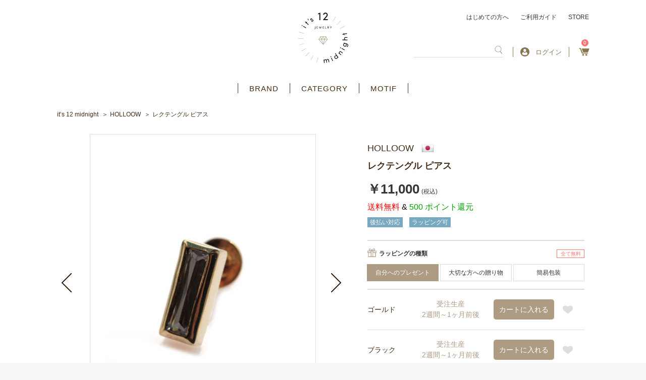

--- FILE ---
content_type: text/html; charset=UTF-8
request_url: https://its12midnight.com/products/detail/920
body_size: 25237
content:
    <!DOCTYPE html>
<html lang="ja">
<head prefix="og: http://ogp.me/ns# fb: http://ogp.me/ns/fb# product: http://ogp.me/ns/product#">
    <script async src="https://s.yimg.jp/images/listing/tool/cv/ytag.js"></script>
    <script>
        window.yjDataLayer = window.yjDataLayer || [];
        function ytag() { yjDataLayer.push(arguments); }
        ytag({"type":"ycl_cookie"});
    </script>
    <!-- Google tag (gtag.js) -->
    <script async src="https://www.googletagmanager.com/gtag/js?id=G-4RWJE1BCPY"></script>
    <script>
        window.dataLayer = window.dataLayer || [];
        function gtag(){dataLayer.push(arguments);}
        gtag('js', new Date());

        gtag('config', 'G-4RWJE1BCPY');
    </script>
    <meta charset="utf-8">
    <meta name="viewport" content="width=device-width, initial-scale=1, shrink-to-fit=no">
    <meta name="eccube-csrf-token" content="ZStAP4VLM-fs8J8_xHBio1_j-YSy7DSo8wuTqkw2drA">
    <title>ホロウ HOLLOOW | レクテングル ピアス | アクセサリー通販 - it&#039;s 12 midnight</title>
                                <meta name="description" content="特殊カットされた、長方形のオニキスがセッティングされたピアス。※片側売りとなります。両耳に付ける際は1点ずつお買い求めください。アクセサリー通販ショップ。">
    <meta name="keywords" content="HOLLOOW,ホロウ,アクセサリー,ピアス,通販,シルバーアクセサリー">
<link rel="amphtml" href="/amp/products/detail/6317"><link rel="amphtml" href="/amp/products/detail/6317"><link rel="amphtml" href="/amp/products/detail/5474"><link rel="amphtml" href="/amp/products/detail/5890"><link rel="amphtml" href="/amp/products/detail/5697"><link rel="amphtml" href="/amp/products/detail/4437"><link rel="amphtml" href="/amp/products/detail/4437"><link rel="amphtml" href="/amp/products/detail/3396"><link rel="amphtml" href="/amp/products/detail/3396"><link rel="amphtml" href="/amp/products/detail/5474"><link rel="amphtml" href="/amp/products/detail/5474"><link rel="amphtml" href="/amp/products/detail/5474"><link rel="amphtml" href="/amp/products/detail/5179"><link rel="amphtml" href="/amp/products/detail/5308"><link rel="amphtml" href="/amp/products/detail/5890"><link rel="amphtml" href="/amp/products/detail/4437"><link rel="amphtml" href="/amp/products/detail/4437"><link rel="amphtml" href="/amp/products/detail/6171"><link rel="amphtml" href="/amp/products/detail/4437"><link rel="amphtml" href="/amp/products/detail/4437"><link rel="amphtml" href="/amp/products/detail/4437"><link rel="amphtml" href="/amp/products/detail/5890"><link rel="amphtml" href="/amp/products/detail/5890"><link rel="amphtml" href="/amp/products/detail/5890"><link rel="amphtml" href="/amp/products/detail/5890"><link rel="amphtml" href="/amp/products/detail/5890"><link rel="amphtml" href="/amp/products/detail/5890"><link rel="amphtml" href="/amp/products/detail/5890"><link rel="amphtml" href="/amp/products/detail/5890"><link rel="amphtml" href="/amp/products/detail/5890"><link rel="amphtml" href="/amp/products/detail/5890"><link rel="amphtml" href="/amp/products/detail/5890"><link rel="amphtml" href="/amp/products/detail/5890"><link rel="amphtml" href="/amp/products/detail/5890"><link rel="amphtml" href="/amp/products/detail/5890"><link rel="amphtml" href="/amp/products/detail/5890"><link rel="amphtml" href="/amp/products/detail/5890"><link rel="amphtml" href="/amp/products/detail/5890"><link rel="amphtml" href="/amp/products/detail/5890"><link rel="amphtml" href="/amp/products/detail/5308"><link rel="amphtml" href="/amp/products/detail/5308"><link rel="amphtml" href="/amp/products/detail/5435"><link rel="amphtml" href="/amp/products/detail/5435"><link rel="amphtml" href="/amp/products/detail/4799"><link rel="amphtml" href="/amp/products/detail/4799"><link rel="amphtml" href="/amp/products/detail/2718"><link rel="amphtml" href="/amp/products/detail/2718"><link rel="amphtml" href="/amp/products/detail/6141"><link rel="amphtml" href="/amp/products/detail/6141"><link rel="amphtml" href="/amp/products/detail/6141"><link rel="amphtml" href="/amp/products/detail/6141"><link rel="amphtml" href="/amp/products/detail/6141"><link rel="amphtml" href="/amp/products/detail/6141"><link rel="amphtml" href="/amp/products/detail/6141"><link rel="amphtml" href="/amp/products/detail/6141"><link rel="amphtml" href="/amp/products/detail/6141"><link rel="amphtml" href="/amp/products/detail/6141"><link rel="amphtml" href="/amp/products/detail/6141"><link rel="amphtml" href="/amp/products/detail/6141"><link rel="amphtml" href="/amp/products/detail/6141"><link rel="amphtml" href="/amp/products/detail/6141"><link rel="amphtml" href="/amp/products/detail/6141"><link rel="amphtml" href="/amp/products/detail/4438"><link rel="amphtml" href="/amp/products/detail/4438"><link rel="amphtml" href="/amp/products/detail/5803"><link rel="amphtml" href="/amp/products/detail/4438"><link rel="amphtml" href="/amp/products/detail/4957"><link rel="amphtml" href="/amp/products/detail/6314"><link rel="amphtml" href="/amp/products/detail/1812"><link rel="
        <link rel="icon" href="/html/template/default/assets/img/common/favicon.ico">
    <link href="https://fonts.googleapis.com/css?family=Inria+Serif:400,700|Noto+Serif+JP:400,500,600,700,900&display=swap&subset=japanese,latin-ext" rel="stylesheet">
    <link rel="stylesheet" href="https://maxcdn.bootstrapcdn.com/bootstrap/3.3.7/css/bootstrap.min.css">
    <link rel="stylesheet" href="https://use.fontawesome.com/releases/v5.6.3/css/all.css" integrity="sha384-UHRtZLI+pbxtHCWp1t77Bi1L4ZtiqrqD80Kn4Z8NTSRyMA2Fd33n5dQ8lWUE00s/" crossorigin="anonymous">
    <link rel="stylesheet" href="/html/template/default/assets/css/slick.css">
    <link rel="stylesheet" href="/html/template/default/assets/css/style.css">
	<link rel="stylesheet" href="/html/template/default/assets/css/style_add_pc.css" charset="utf-8" media="screen and (min-width:768px)">
    <link rel="stylesheet" href="/html/template/default/assets/css/style_add_pc_zantei.css" charset="utf-8" media="screen and (min-width:768px)">
	<link rel="stylesheet" href="/html/template/default/assets/css/style_add_sp.css" charset="utf-8" media="screen and (max-width:767px)">
	<link rel="stylesheet" href="/html/template/default/assets/css/style_add_sp_zantei.css" charset="utf-8" media="screen and (max-width:767px)">
	<link rel="stylesheet" href="/html/template/default/assets/css/style_custom_pc.css" charset="utf-8" media="screen and (min-width:768px)">
	<link rel="stylesheet" href="/html/template/default/assets/css/style_custom_sp.css" charset="utf-8" media="screen and (max-width:767px)">
	<link rel="stylesheet" href="https://use.fontawesome.com/releases/v5.8.1/css/all.css" integrity="sha384-50oBUHEmvpQ+1lW4y57PTFmhCaXp0ML5d60M1M7uH2+nqUivzIebhndOJK28anvf" crossorigin="anonymous">
	    <script src="https://code.jquery.com/jquery-3.3.1.min.js" integrity="sha256-FgpCb/KJQlLNfOu91ta32o/NMZxltwRo8QtmkMRdAu8=" crossorigin="anonymous"></script>
    <script>
        $(function() {
            $.ajaxSetup({
                'headers': {
                    'ECCUBE-CSRF-TOKEN': $('meta[name="eccube-csrf-token"]').attr('content')
                }
            });
        });
    </script>
        <script type="application/ld+json">{
    "@context": "https://schema.org/",
    "@type": "Product",
    "identifier": 920,
    "sku": 920,
    "name": "レクテングル ピアス",
    "description": "",
    "url": "https://its12midnight.com/products/detail/920",
    "image": [
        "https://its12midnight.com/html/upload/save_image/0529/05291211_4fc43e79597d2.jpg"
    ],
    "audience": {
        "@type": "Audience",
        "audienceType": "adult"
    },
    "offers": {
        "@type": "Offer",
        "availability": "https://schema.org/BackOrder",
        "price": 11000,
        "priceCurrency": "JPY",
        "itemCondition": "https://schema.org/NewCondition",
        "seller": {
            "@type": "Organization",
            "name": "アクセサリー通販 - it's 12 midnight"
        }
    },
    "brand": {
        "@type": "Brand",
        "name": "HOLLOOW"
    },
    "google_product_category": "",
    "color": "",
    "gender": "",
    "size": "",
    "material": "",
    "pattern": "",
    "countryOfOrigin": "japan"
}</script>
                            <!-- Facebook Pixel Code -->
<script>
  !function(f,b,e,v,n,t,s)
  {if(f.fbq)return;n=f.fbq=function(){n.callMethod?
  n.callMethod.apply(n,arguments):n.queue.push(arguments)};
  if(!f._fbq)f._fbq=n;n.push=n;n.loaded=!0;n.version='2.0';
  n.queue=[];t=b.createElement(e);t.async=!0;
  t.src=v;s=b.getElementsByTagName(e)[0];
  s.parentNode.insertBefore(t,s)}(window, document,'script',
  'https://connect.facebook.net/en_US/fbevents.js');
  fbq('init', '',[],{'agent':'execcube-4.0.5-1.0.0'});
  fbq('track', 'PageView');
</script>
<noscript><img height="1" width="1" style="display:none"
  src="https://www.facebook.com/tr?id=&ev=PageView&noscript=1"
/></noscript>
<!-- End Facebook Pixel Code -->

                
<style>

    .ec-radio .form-check-label {
        font-weight: normal;
    }
    .ec-checkbox .form-check-label {
        font-weight: normal;
    }
    .ec-select div {
        display: inline-block;
    }
    .ec-select {
        font-size: 1.4rem;
        
    }
    .ec-select::after {
        content: '';
    }
    .options {
        position: relative;
        display: inline-block;
        margin-top:10px;
    }

    .options::before{
        content: '';
        position: absolute;
        z-index: 0;
        top: 0;
        right: 0;
        background: #ad9b84;
        height: 100%;
        width: 30px;
    }
    .options::after{
        content: '';
        position: absolute;
        z-index: 0;
        top: 0;
        bottom: 0;
        margin: auto 0;
        right: 9px;
        width: 0;
        height: 0;
        border-style: solid;
        border-width: 6px 6px 0 6px;
        border-color: #fff transparent transparent transparent; 
    }
    .ec-select select{
        cursor: pointer;
        -webkit-appearance: none;
        -moz-appearance: none;
        appearance: none;
        padding: 0.5em 1em;
        position: relative;
        border: 1px solid #ad9b84;
        border-radius: 3px;
        background: transparent;
        width: 180px;
    }
    .ec-select img{
        width: 17px;
    }
    .ec-select .all-free{
        color: #ff7272;
        border: solid 1px #ff7272;
        padding: 4px 15px;
    }
    .option_description {
      -moz-box-shadow: 0 5px 15px rgba(0, 0, 0, 0.5);
      -webkit-box-shadow: 0 5px 15px rgba(0, 0, 0, 0.5);
      box-shadow: 0 5px 15px rgba(0, 0, 0, 0.5);
      -moz-border-radius: 6px;
      -webkit-border-radius: 6px;
      border-radius: 6px;
      display: none;
      min-width: 50%;
      max-width: 80%;
      max-height: 80%;
      background-color: #fff;
      border: 1px solid rgba(0, 0, 0, 0.2);
      overflow:auto;
    }
    .option_description .modal-header {
      padding: 15px;
      border-bottom: 1px solid #e5e5e5;
    }
    .option_description .modal-header .plainmodal-close {
      margin-top: -2px;
      float: right;
      font-size: 2.1rem;
      font-weight: 700;
      color: #000;
      text-shadow: 0 1px 0 #fff;
      opacity: 0.2;
    }
    .option_description .modal-header .plainmodal-close:hover {
      opacity: 0.5;
    }

    .option_description .modal-header > p {
      margin: 1% 0 0 0;
      font-size: 1.4rem;
      line-height: 1.42857143;
    }

    .option_description .modal-title {
      color: #333333;
      font-size: 1.8rem;
      font-weight: 500;
      font-family: inherit;
      margin: 0;
    }
    .option_description .modal-body {
      padding: 3%;
      font-size: 1.4rem;
      line-height: 1.42857143;
      color: #333;
    }
    .option_description .modal-body > p {
        margin: 0 0 3%;
    }
    .option_description .modal-body > div {
        margin-bottom: 2%;
        overflow: hidden;
        padding-bottom: 2%;
    }
    .option_description .modal-body > div > p {
        margin: 2% 0 0;
    }
    .option_description img {
        float: none;
        margin: 1% auto 0;
        width: 40%;
        height: auto;
        display: block;
    }
    .option_description h3 {
        margin: 0;
        background: #efefef;
        padding: 1%;
    }
    .option_description .minus {
        color: #2980b9;
    }
    @media screen and (min-width: 768px) {
        .option_description img {
            float: left;
            margin: 1% 4% 0 0;
            width: 15%;
        }
    }

    .option_description span.small {
        font-size: 1.2rem;
    }

    .option_description .btn-info {
        width: 74px;
        float: none;
        margin: 15px auto 10px;
        border: 0;
        padding: 4px 0;
        display: block;
        background: #525263;
    }

    .option_description .btn-info:hover {
        background: #474757;
    }
    #option_price_box {
        visibility: hidden;
    }
    
    .divclass {
position:relative;
margin-bottom:40px;
}
 
#sentakushi_form {
position:absolute ;
    zoom:1.1;
    z-index: 1000;
    opacity: 0;
    border:0;
    width:200px;
    height:20px;
}
 
div#sentakushi_form2 {
    border:2px solid #f85;
    padding:0;
    padding-left:10px;
    position:relative;
    line-height:20px;
    width:200px;
    white-space:nowrap;
    overflow:hidden;
    -webkit-text-overflow:ellipsis;
    text-overflow:ellipsis;
    z-index: 1;
}
div#sentakushi_form2:before {
    content:"";
    display: block;
    width:20px;
    height:20px;
    background : #f85;
    border-radius: 0;
    padding:0;
    position: absolute;
    right:0;
    top:0;
}
div#sentakushi_form2:after {
    content:"";
    width:0;
    height:0;
    display: block;
    border:4px solid transparent;
    border-top:8px solid white;
    position: absolute;
    right:5px;
    top:6px;
}

    @media only screen and (min-width: 768px) {
        .option_description .btn-info {
            float: right;
            margin: 0 10px 0 0;
        }

    }
</style>

        <meta name="google-site-verification" content="HSg8Csi64H4blhUewTl93uGqFeYrFsKPXJA8tVJ95mQ" />
</head>

<body id="page_product_detail" class="nonmember product_page">

<div class="ec-layoutRole">
                <div class="ec-layoutRole__header">
                <!-- ▼ヘッダー -->
            <style>
    .span-prod-name {
    overflow: hidden;
    text-overflow: ellipsis;
    display: -webkit-box;
    -webkit-line-clamp: 2;
    -webkit-box-orient: vertical;
}
.checkeditem_page .index_item_list ul li a {
   border: 1px solid #dfdfd0 !important;
}
</style>
<div class="ec-headerRole">
    <div class="ec-headerRole__inner">
        <div class="ec-headerTitle">
        	            <p id="logo">
                <a href="https://its12midnight.com/">アクセサリー通販 it's 12 midnight</a>
            </p>
                    </div>
        <div class="ec-headerRole__navSP">
            <div class="ec-headerNavSP">
                <img src="/html/template/default/assets/icon/bars.png" alt="アクセサリー通販 - it&#039;s 12 midnight" />
            </div>
        </div>
        <div class="ec-headerNaviRole">
            <div class="ec-headerNaviRole__top">
                <a href="https://its12midnight.com/user_data/welcome">はじめての方へ</a>
                <a href="https://its12midnight.com/guide">ご利用ガイド</a>
                <a href="https://its12midnight.com/user_data/store">STORE</a>
            </div>
            <div class="ec-headerNaviRole__bottom">
                <div class="ec-headerNaviRole__search">
                    


<div class="ec-headerSearch">
    <form method="get" class="searchform" action="/products/list" >
        <div class="ec-headerSearch__keyword">
            <div class="ec-input" style="width: 100%;">
                <input type="search"  id="ipseach" name="name" maxlength="100" class="search-name" />
                <button class="ec-headerSearch__keywordBtn" type="submit">
                    <span class="ec-icon">
                        <img src="/html/template/default/assets/icon/search_brown.svg" width="18" alt="" />
                    </span>
                </button>
            </div>
        </div>
    </form>
</div>

    
<div class="search_filter" id= "search_filter" style="display:none;">
    <ul id="myUL">
           </ul>
</div>
<style>
    
    div.search_filter{
        width:160px;
        display:none;
    }
    #myUL {
    list-style-type: none;
    padding: 0;
    margin: 0;
    height: 100%;
    overflow: hidden;
    overflow-x: hidden;
    background: #d6cccc;
    max-height: 358px;
    width: 500px;
    float: right;
    margin-right: -60px;
    margin-top: 20px;
    border: #dfdfd0 5px solid;
    }

    #myUL li a {
    border: 1px solid #ddd;
    margin-top: -1px; /* Prevent double borders */
    background-color: #f6f6f6;
    padding: 7px;
    text-decoration: none;
    font-size: 14px;
    color: black;
    display: block
    }

    #myUL li a:hover:not(.header) {
    background-color: #766e6e;
    opacity: inherit;
    color: aliceblue;
    }
    @media screen and (max-width: 767px) {
        .ec-drawerRole div.search_filter{
            width:94%;
            padding-right:20px;
            padding-left:20px;
        }
        .ec-drawerRole div.search_filter ul li a{
            overflow: hidden;
            white-space: nowrap;
            text-overflow: ellipsis;
        }
        #myUL li a {
            font-size:14px;
        }
        .ec-drawerRole #myUL {
           max-height:287px;
        }
        #myUL{
            width: unset;
            float: unset;
            margin-right: unset;
            margin-top: unset;
            border: #dfdfd0 2px solid; 
        }

    }
</style>


                </div>
                <div class="ec-headerNaviRole__searchNavSP">
                    <div class="ec-searchNavSP">
                                                    <img src="/html/template/default/assets/icon/search_brown.svg" width="18" alt="" />
                                            </div>
                </div>
                <div class="ec-headerNaviRole__nav">
                                                <div class="ec-headerNav new-login">
                            <a href="https://its12midnight.com/mypage/login">
                                <img class="ec-headerNav__itemIcon" src="/html/template/default/assets/icon/user-circle.svg" alt="" />
                                <span class="ec-headerNav__itemLink">ログイン</span>
                            </a>
                                            </div>
                    <div class="ec-headerNav select">
                      <a href="https://its12midnight.com/mypage/" class="ec-headerLink__item logout mypage">
                        <span class="ec-headerNav__itemLink">マイページ</span>
                      </a>
			          <a href="https://its12midnight.com/logout" class="ec-headerLink__item logout logout">
                        <span class="ec-headerNav__itemLink">ログアウト</span>
                      </a>
                    </div>
                </div>
                <div class="ec-headerNaviRole__cart">
                    <div class="ec-cartNavi">
                        <a href="https://its12midnight.com/cart">
                            <i class="ec-cartNavi__icon">
                                <span class="ec-cartNavi__badge">0</span>
                            </i>
                        </a>
                    </div>
                </div>
            </div>
        </div>
    </div>
</div>
        <!-- ▲ヘッダー -->
    <!-- ▼カテゴリナビ(PC) -->
            <div class="ec-categoryNaviRole">
    <div class="ec-itemNav">
        <ul class="ec-itemNav__nav">
            <li><a href="https://its12midnight.com/user_data/brand_list">BRAND</a></li>
            <li>
                <a href="javascript:void(0)">CATEGORY</a>
                <ul>
                        <li> <a href="https://its12midnight.com/products/list?category_id=18">ネックレス</a></li>
    <li> <a href="https://its12midnight.com/products/list?category_id=212">ネックレスチェーン</a></li>
    <li> <a href="https://its12midnight.com/products/list?category_id=28">ブレスレット</a></li>
    <li> <a href="https://its12midnight.com/products/list?category_id=26">リング</a></li>
    <li> <a href="https://its12midnight.com/products/list?category_id=27">ピアス</a></li>
    <li> <a href="https://its12midnight.com/products/list?category_id=213">イヤリング / イヤーカフ</a></li>
    <li> <a href="https://its12midnight.com/products/list?category_id=209">アンクレット</a></li>
    <li> <a href="https://its12midnight.com/products/list?category_id=163">キーホルダー</a></li>
    <li> <a href="https://its12midnight.com/products/list?category_id=210">ウォレット</a></li>
    <li> <a href="https://its12midnight.com/products/list?category_id=211">ウォレットチェーン</a></li>
    <li> <a href="https://its12midnight.com/products/list?category_id=20">ブローチ / バッジ</a></li>
    <li> <a href="https://its12midnight.com/products/list?category_id=19">その他アクセサリー</a></li>
    <li> <a href="https://its12midnight.com/products/list?category_id=204">パーツ / ケア用品</a></li>


                                    </ul>
            </li>
            <li>
                <a href="javascript:void(0)">MOTIF</a>
                <ul>
                    <li><a href="https://its12midnight.com/products/list?category_id=95">クロス</a></li>
                    <li><a href="https://its12midnight.com/products/list?category_id=107">フェザー</a></li>
                    <li><a href="https://its12midnight.com/products/list?category_id=96">スカル</a></li>
                    <li><a href="https://its12midnight.com/products/list?category_id=92">アニマル</a></li>
                    <li><a href="https://its12midnight.com/products/list?category_id=129">昆虫</a></li>
                    <li><a href="https://its12midnight.com/products/list?category_id=115">海</a></li>
                    <li><a href="https://its12midnight.com/products/list?category_id=110">キー</a></li>
                    <li><a href="https://its12midnight.com/products/list?category_id=153">スター</a></li>
                    <li><a href="https://its12midnight.com/products/list?category_id=112">クラウン</a></li>
                    <li><a href="https://its12midnight.com/products/list?category_id=108">イニシャル</a></li>
                    <li><a href="https://its12midnight.com/products/list?category_id=94">リボン</a></li>
                    <li><a href="https://its12midnight.com/products/list?category_id=93">ハート</a></li>
                    <li><a href="https://its12midnight.com/products/list?category_id=131">ジュエル</a></li>
                    <li><a href="https://its12midnight.com/products/list?category_id=109">ストーン / ビーズ</a></li>
                    <li><a href="https://its12midnight.com/products/list?category_id=132">セミオーダー</a></li>
                </ul>
            </li>
        </ul>
    </div>
</div>
        <!-- ▲カテゴリナビ(PC) -->

        </div>
    
                <div class="ec-layoutRole__contentTop">
                <!-- ▼パンくずリスト -->
            <!-- Breadcrumbs -->
<nav class="breadcrumbs">
    <ul>
        <li><a href="https://its12midnight.com/">it’s 12 midnight</a></li>

        
                                                                                                                                                                                                                                                                                <li><a href="/products/list?category_id=125">HOLLOOW</a></li>
                                                
                                    
            <li>レクテングル ピアス</li>
        
    </ul>
</nav>
        <!-- ▲パンくずリスト -->

        </div>
    
    <div class="ec-layoutRole__contents">
                
                
        <div class="ec-layoutRole__main">
                        
                            <!-- Main -->
    <main class="product_detail">
        <!-- Content -->
        <article>
            <!-- Image -->
            <div class="image">
                <!-- Special -->
                <section class="special">

                                                                                                                                                                                                                                                                                                                            
                        
                                                                                                                                                                                                                                                                                                        
                        
                    
                    <!-- Special -->
                    <!-- show coupon set for product -->
                    

                                                                                </section>

                <!-- Visual -->
                <section class="slider_main">
                    <ul class="slick-slider">
                                                                                                                                            <li>
                                    <!-- <figure style="background-image: url('/html/upload/save_image/0529/05291211_4fc43e79597d2.jpg'); background-size: contain;background-repeat: no-repeat;background-position: center; height: 100%;" alt="main_large_image"> -->
                                        <!--<figcaption></figcaption>-->
                                    <!-- </figure> -->
                                    <figure>
                                        <img src="/html/upload/save_image/0529/05291211_4fc43e79597d2.jpg" alt="main_large_image" />
                                    </figure>
                                    <span class="desc"><p style="vertical-align: middle;"></p></span>
                                </li>
                                                                                                                                                <li>
                                    <!-- <figure style="background-image: url('/html/upload/save_image/0529/05291212_4fc43e929ccb2.jpg'); background-size: contain;background-repeat: no-repeat;background-position: center; height: 100%;" alt="1"> -->
                                        <!--<figcaption></figcaption>-->
                                    <!-- </figure> -->
                                    <figure>
                                        <img src="/html/upload/save_image/0529/05291212_4fc43e929ccb2.jpg" alt="1" />
                                    </figure>
                                    <span class="desc"><p style="vertical-align: middle;"></p></span>
                                </li>
                                                                                                                                                <li>
                                    <!-- <figure style="background-image: url('/html/upload/save_image/0529/05291212_4fc43ea5dfb49.jpg'); background-size: contain;background-repeat: no-repeat;background-position: center; height: 100%;" alt="2"> -->
                                        <!--<figcaption></figcaption>-->
                                    <!-- </figure> -->
                                    <figure>
                                        <img src="/html/upload/save_image/0529/05291212_4fc43ea5dfb49.jpg" alt="2" />
                                    </figure>
                                    <span class="desc"><p style="vertical-align: middle;"></p></span>
                                </li>
                                                                                                </ul>
                    <a href="#" class="prev">
                        <img src="/html/template/default/assets/images/common/icon_slide_prev02.png" alt="">
                        <i class="fa fa-chevron-left " aria-hidden="true"></i>
                    </a>
                    <a href="#" class="next">
                        <img src="/html/template/default/assets/images/common/icon_slide_next02.png" alt="">
                        <i class="fa fa-chevron-right" aria-hidden="true"></i>
                    </a>
                </section>
                <ul class="slider_nav slick-slider">
                                                                                                                        <li>
                                <a>
                                    <img src="/html/upload/save_image/0529/05291211_4fc43e79597d2.jpg" alt="main_large_image">
                                </a>
                           </li>
                                                                                                                            <li>
                                <a>
                                    <img src="/html/upload/save_image/0529/05291212_4fc43e929ccb2.jpg" alt="1">
                                </a>
                           </li>
                                                                                                                            <li>
                                <a>
                                    <img src="/html/upload/save_image/0529/05291212_4fc43ea5dfb49.jpg" alt="2">
                                </a>
                           </li>
                                                                                </ul>
                <section class="favorite">
                    <em>0</em>名の方がこの商品をお気に入りしています
                </section>
                <section class="fb_tw_pc">
                    <div id="fb-root"></div>
                    <script async defer crossorigin="anonymous" src="https://connect.facebook.net/ja_JP/sdk.js#xfbml=1&version=v12.0" nonce="4Xmw9NP1"></script>
                    <div class="fb-like" data-href="https://its12midnight.com/products/detail/920" data-width="" data-layout="button_count" data-action="like" data-size="small" data-share="false"></div>
                    <a href="https://twitter.com/share?ref_src=twsrc%5Etfw" class="twitter-share-button" data-show-count="false">Tweet</a>
                    <script async src="https://platform.twitter.com/widgets.js" charset="utf-8"></script>
                </section>
                <section class="shipping">
                    <a href="https://its12midnight.com/user_data/shipping">International Shipping(海外発送)</a>
                </section>
            </div>
            <!-- Detail -->
            <div class="detail">

                            <!-- Special -->
                    <!-- show coupon set for product -->
                    

                <section class="special">
                                                                    </section>
                <!-- Base -->
                <section class="base">
                    <dl>
                                                    <dt><a class="d-flex" href="https://its12midnight.com/products/list?category_id=125"><h2>HOLLOOW</h2><img src="/html/template/default/assets/images/common/flag-392.png"></a></dt>
                                                <dd><h1 class="title-h1">レクテングル ピアス</h1></dd>
                    </dl>
                    <p class="price">
                                                                                                                                                <em>￥11,000</em>
                                                                            <small>(税込)</small>
                    </p>
                    <p class="point">
                                                                                                <span style="color:red;" > 送料無料 </span><span style="color:black;" > & </span>
                                                500 ポイント還元
                    </p>
                    <aside>
                                                                                    <a href="/products/list?tag=2"><span id="tag2" class="blue">後払い対応</span></a>
                                                                                                                <a href="/products/list?tag=4"><span id="tag4" class="blue">ラッピング可</span></a>
                                                                        </aside>
                </section>
                <section class="shipping">
                    <a href="https://its12midnight.com/user_data/shipping">International Shipping(海外発送)</a>
                </section>

                <!-- Add Cart -->
                <section class="add_cart">
                    <form action="https://its12midnight.com/products/add_cart/920" method="post" id="form1" name="form1">
                        <input type="hidden" name="product_name" value="レクテングル ピアス">
                        <input type="hidden" name="price" value="11000">
                        <input type="hidden" name="currency_code" value="JPY">
                        <div style="display: none;">
                                                            <select id="classcategory_id1" name="classcategory_id1" class="form-control"><option value="__unselected">選択してください</option><option value="221">ゴールド</option><option value="220">ブラック</option></select>
                                                                                                                    <input type="number" id="quantity" name="quantity" required="required" min="1" maxlength="9" class="form-control" value="1" />
                            
                                                    </div>
                                                    
                                                                            <script>
$(function() {
    // リングの長さ & チェーンの長さ 初期状態-未選択
    $(".ec-radio" + ".other" + ".ring").find(".form-check-input:checked").prop('checked', false);
    $(".ec-radio" + ".other" + ".chain").find(".form-check-input:checked").prop('checked', false);
});
</script>
                        
                                                                                                                                    <div class="ec-radio wrap" style="padding-top: 15px;">
                                    
                                    <div>
                                        <div>
                                                                                    <img src="/html/template/default/assets/images/common/icon_product_detail04.svg">
                                                                                <label for="productoption1">ラッピングの種類</label>
                                        </div>                                                                                
                                                                                                                                                                                                                                                    <span class="all-free">全て無料</span>
                                                                            </div>
                                    <div id="productoption1"><div class="form-check">        <input type="radio" id="productoption1_1" name="productoption1" class="form-check-input" value="1" checked="checked" />
        <label class="form-check-label" for="productoption1_1">自分へのプレゼント</label></div><div class="form-check">        <input type="radio" id="productoption1_3" name="productoption1" class="form-check-input" value="3" />
        <label class="form-check-label" for="productoption1_3">大切な方への贈り物</label></div><div class="form-check">        <input type="radio" id="productoption1_7" name="productoption1" class="form-check-input" value="7" />
        <label class="form-check-label" for="productoption1_7">簡易包装</label></div></div>
                                </div>
                                                        

                                    
                        <p id="option_price_box">オプション価格：¥&nbsp;<span id="option_price_inctax_default"></span>&nbsp;</p>

                        <input type="hidden" id="product_id" name="product_id" value="920" /><input type="hidden" id="ProductClass" name="ProductClass" /><input type="hidden" id="_token" name="_token" value="TpmrI7h5TH4gTnRN_ek7UQF9GWHL5lyJ1rSIUY4w7SE" />
                    </form>

                    <table summary="カート">
												                        
                                                                                                                                                                                                                                                                                                                            
                                                        															<tr>
									<!-- 発送日目安(処理に使用) currentDeliveryDuration : 2週間～1ヶ月前後 -->
									<!-- 発送日目安(在庫あり) ProductClass.DeliveryDuration : 最短即日 -->
									<!-- 発送日目安(在庫なし) ProductClass.DeliveryDurationOutOfStock : 2週間～1ヶ月前後 -->
									<!-- バックオーダー ProductClass.naviappsBackorder : 許可し、メールにて管理者に連絡する -->
									<!-- 在庫数無制限フラグ ProductClass.stock_unlimited : 1 -->
									<!-- 在庫数 ProductClass.stock :  -->

                                                                        <td>
                                    
                                                                            ゴールド
                                                                                                                </td>

         									                                                               <td class="stock_td">
										                                        <!-- 納期情報 -->
                                        <!-- 通常(バックオーダー不可)とバックオーダー許可(在庫がある場合)の納期情報処理 -->
										
										<!-- 在庫情報 -->
																				                                              
																						  <em class="orders">受注生産</em>
                                              <br>
																					  										                                        <!-- 納期情報 -->
                                        <!--バックオーダー許可(在庫なし)と無制限(バックオーダー不可)の納期情報処理 -->
                                                                                    											    <span class="delivery">2週間～1ヶ月前後</span>
                                                                                    									</td>

         									                                                               <td class="cart_btn_td">
																					<div style="display: none;">
																									<div class="ec-select">
														
														
													</div>
																																					<div class="ec-numberInput"><span>数量</span>
													
													
												</div>
											</div>
											<button class="add-cart" data-product_class="18898" data-classcategory_id1="221" data-classcategory_id2="" type="submit">カートに入れる</button>
																			</td>
									<td class="favorite_td">
																					<a href="https://its12midnight.com/products/customer_favorite_product_class/18898/add" class="on" token-for-anchor='ZStAP4VLM-fs8J8_xHBio1_j-YSy7DSo8wuTqkw2drA' data-method="post" data-confirm="false"><img src="/html/template/default/assets/images/common/icon_heart01.svg" width="21" alt=""></a>
																			</td>
								</tr>
														                        
                                                                                                                                                                                                                                                                                                                            
                                                        															<tr>
									<!-- 発送日目安(処理に使用) currentDeliveryDuration : 2週間～1ヶ月前後 -->
									<!-- 発送日目安(在庫あり) ProductClass.DeliveryDuration : 最短即日 -->
									<!-- 発送日目安(在庫なし) ProductClass.DeliveryDurationOutOfStock : 2週間～1ヶ月前後 -->
									<!-- バックオーダー ProductClass.naviappsBackorder : 許可し、メールにて管理者に連絡する -->
									<!-- 在庫数無制限フラグ ProductClass.stock_unlimited : 1 -->
									<!-- 在庫数 ProductClass.stock :  -->

                                                                        <td>
                                    
                                                                            ブラック
                                                                                                                </td>

         									                                                               <td class="stock_td">
										                                        <!-- 納期情報 -->
                                        <!-- 通常(バックオーダー不可)とバックオーダー許可(在庫がある場合)の納期情報処理 -->
										
										<!-- 在庫情報 -->
																				                                              
																						  <em class="orders">受注生産</em>
                                              <br>
																					  										                                        <!-- 納期情報 -->
                                        <!--バックオーダー許可(在庫なし)と無制限(バックオーダー不可)の納期情報処理 -->
                                                                                    											    <span class="delivery">2週間～1ヶ月前後</span>
                                                                                    									</td>

         									                                                               <td class="cart_btn_td">
																					<div style="display: none;">
																									<div class="ec-select">
														
														
													</div>
																																					<div class="ec-numberInput"><span>数量</span>
													
													
												</div>
											</div>
											<button class="add-cart" data-product_class="18899" data-classcategory_id1="220" data-classcategory_id2="" type="submit">カートに入れる</button>
																			</td>
									<td class="favorite_td">
																					<a href="https://its12midnight.com/products/customer_favorite_product_class/18899/add" class="on" token-for-anchor='ZStAP4VLM-fs8J8_xHBio1_j-YSy7DSo8wuTqkw2drA' data-method="post" data-confirm="false"><img src="/html/template/default/assets/images/common/icon_heart01.svg" width="21" alt=""></a>
																			</td>
								</tr>
														                                            </table>
                </section>

                <!-- Introduction -->
                                    <section class="introduction">
                        特殊カットされた、長方形のオニキスがセッティングされたピアス。<br />
<br />
※片側売りとなります。<br />
両耳に付ける際は1点ずつお買い求めください。
                    </section>
                
                <!-- Brand Profile -->
                                    <section class="brand_profile">
                        <a href="javascript:void(0);">＋　ブランドプロフィールを見る</a>
                        <dl>
                          <div>
                            <dt>Brand</dt>
                            <dd>
                                HOLLOOW <br>
                                 ( ホロウ )  </dd>
                          </div>

                          <div>
                            <dt>Country</dt>
                            <dd><img src="/html/template/default/assets/images/common/flag-392.png" alt="日本">日本</dd>
                          </div>

                          <div>
                            <dt>Designer</dt>
                            <dd style="width: 65%;"></dd>
                          </div>
                        </dl>
                        <p>メンズに向けたラグジュアリーなアイテム作りをコンセプトに、
2004年に始動した「HOLLOOW(ホロウ)」。<br /><br />

アクセサリーのワンランク上のクオリティー確立することで大人の男性に向けたアプローチを意識し、新たな表情と表現を創り出している。<br />
ブランドスタンスはダークサイドに存在する、悲しみや寂しさ、憂鬱な感じなどをシュールな怖愛らしさ(怖い+可愛い)で表現している。<br />
ブランド名の由来は、ホロウ=空虚(何も満たすものがなく空であること)。 <br /><br />

EXILE,abingdon boys school,CHEMISTRYといったアーティストとのコラボレーションも多数手がけている。</p>
                    </section>
                
                <!-- Details -->
                <section class="detail detail-bx">
                        <strong>DETAILS (ITEM SPEC)</strong><br>
                        <div class="details-itemspec">
                          <!-- <div class="dl_list"><br />
<dl><dt>サイズ</dt><dd>縦幅 : 1.2cm × 横幅 : 0.5cm</dd></dl><br />
<dl><dt>素材</dt><dd>Sterling Silver × キュービックジルコニア</dd></dl><br />
<dl><dt>カラー</dt><dd>ゴールド/ブラック</dd></dl><br />
<dl><dt>付属品</dt><dd>専用ポーチ</dd></dl><br />
</div> -->
                          <div class="dl_list"><br />
<dl><dt>サイズ</dt><dd>縦幅 : 1.2cm × 横幅 : 0.5cm</dd></dl><br />
<dl><dt>素材</dt><dd>Sterling Silver × キュービックジルコニア</dd></dl><br />
<dl><dt>カラー</dt><dd>ゴールド/ブラック</dd></dl><br />
<dl><dt>付属品</dt><dd>専用ポーチ</dd></dl><br />
</div>
                        </div>
                        <p class="free_shipping_text">【送料】全国一律550円 / 3,980円(税込)以上で無料 </p>
                </section>

                <!-- Category -->
                <section class="category">
                    <strong>CATEGORY</strong>
                                            <nav class="bread">
                                                                                                                                                            <ul>
                                        
                                                                                        <li><a href="https://its12midnight.com/products/list?category_id=16">BRAND</a></li>
                                                                                    
                                                                                        <li><a href="https://its12midnight.com/products/list?category_id=125">HOLLOOW</a></li>
                                                                                                                        </ul>
                                                                                                                                                                                                                                                                                                                                                                                                                                                                        <ul>
                                        
                                                                                        <li><a href="https://its12midnight.com/products/list?category_id=15">CATEGORY</a></li>
                                                                                    
                                                                                        <li><a href="https://its12midnight.com/products/list?category_id=27">ピアス</a></li>
                                                                                                                        </ul>
                                                                                                                                                                                                                                                                                                                                                                </nav>
                                                      </section>

                <!-- Tag -->
                <section class="category sharp_tag">
                    <strong>TAG</strong>
                    <nav class="tag">
                        <ul>
                                                                                                                                                                            </ul>
                    </nav>
                </section>

                <!-- Other -->
                <section class="other">
                    <ul>
                        <li><a href="#modal_delivery" class="show_modal"><img src="/html/template/default/assets/images/common/icon_product_detail01.svg" width="24" alt="">商品のお届けについて</a></li>
                        <li><a href="#modal_return" class="show_modal"><img src="/html/template/default/assets/images/common/icon_product_detail02.svg" width="24" alt="">返品・交換について</a></li>
                        <li><a href="#modal_shipping" class="show_modal"><img src="/html/template/default/assets/images/common/icon_product_detail03.svg" width="24" alt="">発送について</a></li>
                        <li><a href="#modal_gift" class="show_modal"><img src="/html/template/default/assets/images/common/icon_product_detail04.svg" width="24" alt="">ギフトラッピングについて</a></li>
                        <li><a href="#modal_payment" class="show_modal"><img src="/html/template/default/assets/images/common/icon_product_detail05.svg" width="24" alt="">お支払いについて</a></li>
                                                                        <li><button class="share_button" disabled="" disabled data-share-title="レクテングル ピアス" data-share-text="it's 12 midnightの取り扱っているHOLLOOW|レクテングル ピアスの商品ページです。" data-share-url="https://its12midnight.com/products/detail/920">
                            <img src="/html/template/default/assets/images/common/icon_product_detail06.svg" width="24" alt="">この商品を共有する</button></li>
                    </ul>
                    <a href="https://its12midnight.com/contact?product_id=920"><img src="/html/template/default/assets/images/common/icon_mail02.svg" width="31" alt="">お問い合わせ</a>
                    <section class="fb_tw_sp">
                        <div id="fb-root"></div>
                        <script async defer crossorigin="anonymous" src="https://connect.facebook.net/ja_JP/sdk.js#xfbml=1&version=v12.0" nonce="4Xmw9NP1"></script>
                        <div class="fb-like" data-href="https://its12midnight.com/products/detail/920" data-width="" data-layout="button_count" data-action="like" data-size="small" data-share="false"></div>
                        <a href="https://twitter.com/share?ref_src=twsrc%5Etfw" class="twitter-share-button" data-show-count="false">Tweet</a>
                        <script async src="https://platform.twitter.com/widgets.js" charset="utf-8"></script>
                    </section>
                </section>
            </div>
        </article>
    </main>
    <div id="modal_delivery" class="modal">
        <dl>
            <dt>商品のお届けについて</dt>
            <dd>
                                                                                                      
                                                                                                                                                                                                                                                                                                                                                                                                                                                                                                            
                                                                                                                                  こちらの商品はご注文頂いてから、作家が一点一点<br>
                      <span class="striking">ハンドメイド</span>にて作成いたします。<br>
                      お届け日は
                      <span class="striking">
                                                  2週間～1ヶ月前後
                                            </span>となります。<br>
                      ご了承のうえ、ご注文頂けますようお願い致します。<br>
                      『貴方のためのアクセサリー』<br>
                      完成を楽しみにお待ちください。
                      <br>
                      ※ストックがある場合、1週間以内での発送が可能です。<br>
                      お気軽にお問い合わせ下さい。
                                                        
                                                            </dd>
        </dl>
        <a href="javascript:void(0);" onClick="$('.show_modal').modaal('close');">閉じる</a>
    </div>
    <div id="modal_return" class="modal">
        <dl>
            <dt>返品・交換について</dt>
            <dd>
                お客さまに安心してご利用頂けますよう「イメージと違った」「サイズが合わない」といった理由による返品・交換も可能です。<br>
                <br>
                <a href="https://its12midnight.com/guide#return" target="_blank">返品についての詳細はこちら</a>
            </dd>
        </dl>
        <a href="javascript:void(0);" onClick="$('.show_modal').modaal('close');">閉じる</a>
    </div>
    <div id="modal_shipping" class="modal">
        <dl>
            <dt>発送について</dt>
            <dd>
                ■配達時間の指定について<br>
                時間帯のご指定は、下記の時間帯よりお選びいただけます。<br>
                １．午前中（9 時～12 時）<br>
                ２．12 時～14 時<br>
                ３．14 時～16 時<br>
                ４．16 時～18 時<br>
                ５．18 時～20 時<br>
                ６．19 時～21 時<br><br>
                ■配送料金について<br>
                全国一律550円（税込）の配送料を申し受けます。<br>
                一度に3,980円（税込）以上のご注文を頂いた場合は、送料を無料とさせていただきます。<br>
                ※キャンペーンなどにより変更する場合があります。<br><br>
                ■配送業者について<br>
                ヤマト運輸・佐川急便・日本郵便（ゆうパック）のいずれかでお届けいたします。<br>
                ※ご注文状況に応じて、ネコポス（ヤマト運輸/追跡あり/ポスト投函）でお送りする場合もございます。予めご了承くださいませ。<br>




            </dd>
        </dl>
        <a href="javascript:void(0);" onClick="$('.show_modal').modaal('close');">閉じる</a>
    </div>
    <div id="modal_gift" class="modal">
        <dl>
            <dt>ギフトラッピングについて</dt>
            <dd>
                当店のすべての商品は、スタッフが心を込めてラッピングしてお届けいたします。<br>
                ラッピング料金は無料となっております。
            </dd>
        </dl>
        <figure><img src="/html/template/default/assets/images/guide/sample800.jpg" alt=""></figure>
        <a href="javascript:void(0);" onClick="$('.show_modal').modaal('close');">閉じる</a>
    </div>
    <div id="modal_payment" class="modal">
        <dl>
            <dt>お支払いについて</dt>
            <dd>
                ■クレジットカード<br>
                カード会社は、VISA・MASTER・JCB・AMERICAN EXPRESSがご利用いただけます。<br><br>
                お支払い方法は一括・分割・リボ払いからそれぞれご選択いただけます。<br><br>
                ご利用頂けるカード<br>
                <img src="/html/template/default/assets/images/guide/card.png" alt=""><br><br>

                ■代金後払い<br>
                商品発送後14日以内のお好きなタイミングで、お近くのコンビニまたは郵便局でお支払いただけます。<br>
                一律330円<br><br>

                ■代金引換<br>
                一律330円<br><br>

                ■銀行振り込み / 郵便振替<br>
                三井住友銀行、PayPay銀行、またはゆうちょ銀行へのお振込みとなります。<br><br>

                ■PayPal（ペイパル）</br>
                PayPal（ペイパル）を利用してお支払い頂けます。

            </dd>
        </dl>
        <a href="javascript:void(0);" onClick="$('.show_modal').modaal('close');">閉じる</a>
    </div>

    <div class="ec-modal">
        <input type="checkbox" id="ec-modal-checkbox" class="checkbox" style="display:none;">
        <div class="ec-modal-overlay">
            <label for="ec-modal-checkbox" class="ec-modal-overlay-close"></label>
            <div class="ec-modal-wrap">
                <label for="ec-modal-checkbox" class="ec-modal-close"><span class="ec-icon"><img src="/html/template/default/assets/icon/cross-dark.svg" alt=""/></span></label>
                <div id="ec-modal-header" class="text-center">カートに追加しました。</div>
                <div class="ec-modal-box">
                    <div class="ec-role">
                                            <a href="https://its12midnight.com/cart" class="ec-inlineBtn--action">カートへ進む</a>
                        <label for="ec-modal-checkbox" class="ec-inlineBtn--cancel">ショッピングを続ける</label>
                    </div>
                </div>
            </div>
        </div>
    </div>

                                        <div class="ec-layoutRole__mainBottom">
                        <!-- ▼チェックした商品 -->
            
        <!-- ▲チェックした商品 -->

                </div>
                    </div>

                    </div>

                <div class="ec-layoutRole__contentBottom">
                <!-- ▼関連商品一覧 -->
                <script>
        $(function() {
            $('.relation_list ul').slick({
                arrows: false,
                dots: false,
                slidesToShow: 3,
                slidesToScroll: 1,
                swipeToSlide: true,
                infinite: true,
            });
        });
    </script>

        <!-- ▲関連商品一覧 -->

        </div>
    
                <div class="ec-layoutRole__footer">
                <!-- ▼フッター -->
            <div class="ec-footerRole">
    <div class="ec-footerRole__inner">
        <div class="ec-footerMain">
            <div class="ec-footerMainRow">
                <div class="ec-footerSocial ec-footerMainRow__cell">
                    <!-- <a href="#" target="_blank"><img src="/html/template/default/assets/icon/sns-g-333.svg" alt="Google+" /></a> -->
                    <a href="https://www.facebook.com/its12midnight/" target="_blank"><img src="/html/template/default/assets/icon/sns-fb-333.svg" alt="Facebook" /></a>
                    <a href="https://twitter.com/its12midnight" target="_blank"><img src="/html/template/default/assets/icon/sns-tw-333.svg" alt="Twitter" /></a>
                    <a href="https://www.instagram.com/its12midnight/" target="_blank"><img src="/html/template/default/assets/icon/sns-ig-333.svg" alt="Instagram" /></a>
                </div>
                <div class="ec-footerContact ec-footerMainRow__cell">
                    <h3 class="ec-footerMain__title">CONTACT</h3>
                    <ul>
                        <li class="ec-footerContact__contact">
                            <a href="https://its12midnight.com/contact">お問い合わせフォーム</a>
                        </li>
                        <li class="ec-footerContact__phone">
                            <a href="tel:05055348612">050-5534-8612</a><br />
                            （受付時間　11:00 - 19:00)
                        </li>
                    </ul>
                </div>
                <div class="ec-footerAbout ec-footerMainRow__cell">
                    <h3 class="ec-footerMain__title">ABOUT THIS SITE</h3>
                    <div class="ec-footerAboutRow">
                        <ul class="ec-footerNavi ec-footerAboutRow__cell">
                            <li class="ec-footerNavi__link">
                                <a href="https://its12midnight.com/guide">ご利用ガイド</a>
                            </li>
                            <li class="ec-footerNavi__link">
                                <a href="https://its12midnight.com/help/tradelaw">特定商取引</a>
                            </li>
                            <li class="ec-footerNavi__link">
                                <a href="https://its12midnight.com/user_data/shipping">海外発送 (International Shipping)</a>
                            </li>
                            <li class="ec-footerNavi__link">
                                <a href="https://its12midnight.com/user_data/store">実店舗情報 (STORE)</a>
                            </li>
<!--
                            <li class="ec-footerNavi__link">
                                <a href="javascript:void(0)">ストア</a>
                            </li>
-->
                        </ul>
                        <ul class="ec-footerNavi ec-footerAboutRow__cell">
                            <li class="ec-footerNavi__link">
                                <a href="https://its12midnight.com/help/agreement">利用規約</a>
                            </li>
                            <li class="ec-footerNavi__link">
                                <a href="https://its12midnight.com/help/privacy">プライバシーポリシー</a>
                            </li>
                            <li class="ec-footerNavi__link">
                                <a href="https://its12midnight.com/user_data/welcome">はじめての方へ</a>
                            </li>
                        </ul>
                    </div>
                </div>
                <div class="ec-footerLink ec-footerMainRow__cell">
                    <h3 class="ec-footerMain__title">LINK</h3>
                    <ul class="ec-footerNavi">
                        <li class="ec-footerNavi__link">
                            <a href="http://blog.its12midnight.com/" target="_blank">ブログ</a>
                        </li>
                        <li class="ec-footerNavi__link">
                            <a href="http://company.its12midnight.com/" target="_blank">企業ページ</a>
                        </li>
                        <li class="ec-footerNavi__link">
                            <a href="https://its12midnight.com/archives">プレス</a>
                        </li>
                    </ul>
                </div>
            </div>
                    </div>
        <div class="ec-footerTitle">
            <div class="ec-footerTitle__copyright">Realize your jewelry... its12midnight.com</div>
            <div class="ec-footerTitle__logo">
                <a href="https://its12midnight.com/">
                    <img src="/html/template/default/assets/img/common/logo.svg" alt="アクセサリー通販 - it&#039;s 12 midnight" />
                </a>
            </div>
        </div>
    </div>
</div>
        <!-- ▲フッター -->

        </div>
    </div><!-- ec-layoutRole -->

<div class="ec-overlayRole"></div>
<div class="ec-drawerRoleClose"><img src="/html/template/default/assets/icon/times.png" alt="" /></div>
<div class="ec-drawerRole">
                    <!-- ▼ログインナビ(SP) -->
                  <style>
        .ec-drawerRole .ec-headerSearch {
            /* margin-top: 23px !important; */
        }

        #ec-headerNav__item_parent {
            float: none;
            border-top: 1px solid #dfdfd0;
            display: flex;
            background: #86754d;
        }

        .ec-drawerRole .ec-headerLink__list a  {
            font-weight: normal !important;
        }
        
        a.ec-headerLink__item.logout {
            float: left;"
        }
    </style>

<div class="ec-headerLinkArea">
                 <div class="ec-headerLink__list">
            <a class="ec-headerLink__item" href="https://its12midnight.com/mypage/login">
                <div class="ec-headerLink__icon">
                    <i class="fas fa-lock fa-fw"></i>
                </div>
                <img class="ec-headerNav__itemIcon" src="/html/template/default/assets/icon/user-circle-2.png" width="18" alt="">
                <span>ログイン</span>
            </a>
            <a class="ec-headerLink__item item_entry" href="https://its12midnight.com/entry">
                <div class="ec-headerLink__icon">
                    <i class="fas fa-user fa-fw"></i>
                </div>
                <span>新規会員登録</span>
            </a>
            </div>
</div>
        <!-- ▲ログインナビ(SP) -->
    <!-- ▼商品検索 -->
            


<div class="ec-headerSearch">
    <form method="get" class="searchform" action="/products/list" >
        <div class="ec-headerSearch__keyword">
            <div class="ec-input" style="width: 100%;">
                <input type="search"  id="ipseach" name="name" maxlength="100" class="search-name" />
                <button class="ec-headerSearch__keywordBtn" type="submit">
                    <span class="ec-icon">
                        <img src="/html/template/default/assets/icon/search_brown.svg" width="18" alt="" />
                    </span>
                </button>
            </div>
        </div>
    </form>
</div>

    
<div class="search_filter" id= "search_filter" style="display:none;">
    <ul id="myUL">
           </ul>
</div>
<style>
    
    div.search_filter{
        width:160px;
        display:none;
    }
    #myUL {
    list-style-type: none;
    padding: 0;
    margin: 0;
    height: 100%;
    overflow: hidden;
    overflow-x: hidden;
    background: #d6cccc;
    max-height: 358px;
    width: 500px;
    float: right;
    margin-right: -60px;
    margin-top: 20px;
    border: #dfdfd0 5px solid;
    }

    #myUL li a {
    border: 1px solid #ddd;
    margin-top: -1px; /* Prevent double borders */
    background-color: #f6f6f6;
    padding: 7px;
    text-decoration: none;
    font-size: 14px;
    color: black;
    display: block
    }

    #myUL li a:hover:not(.header) {
    background-color: #766e6e;
    opacity: inherit;
    color: aliceblue;
    }
    @media screen and (max-width: 767px) {
        .ec-drawerRole div.search_filter{
            width:94%;
            padding-right:20px;
            padding-left:20px;
        }
        .ec-drawerRole div.search_filter ul li a{
            overflow: hidden;
            white-space: nowrap;
            text-overflow: ellipsis;
        }
        #myUL li a {
            font-size:14px;
        }
        .ec-drawerRole #myUL {
           max-height:287px;
        }
        #myUL{
            width: unset;
            float: unset;
            margin-right: unset;
            margin-top: unset;
            border: #dfdfd0 2px solid; 
        }

    }
</style>


        <!-- ▲商品検索 -->
    <!-- ▼商品リスト(SP) -->
            


        <!-- ▲商品リスト(SP) -->
    <!-- ▼カテゴリナビ(SP) -->
            <div class="ec-headerCategoryArea">
		<strong>探す</strong>
	</div>
	<div class="ec-itemNav">
		<ul class="ec-itemNav__nav">
			<li>
				<a href="javascript:void(0);">ブランドから探す</a>
				<ul>
					<li><a href="https://its12midnight.com/products/list?category_id=123"><img src="/html/template/default/assets/images/common/icon_brand_harim.png" alt="">HARIM</a></li>
					<li><a href="https://its12midnight.com/products/list?category_id=184"><img src="/html/template/default/assets/images/common/icon_brand_studebaker.png" alt="">STUDEBAKER METALS</a></li>
					<li><a href="https://its12midnight.com/products/list?category_id=165"><img src="/html/template/default/assets/images/common/icon_brand_peanuts.png" alt="">PEANUTS &amp;CO.</a></li>
					<li><a href="https://its12midnight.com/products/list?category_id=22"><img src="/html/template/default/assets/images/common/icon_brand_believeinmiracle.png" alt="">BELIEVEINMIRACLE</a></li>
					<li><a href="https://its12midnight.com/products/list?category_id=152"><img src="/html/template/default/assets/images/common/icon_brand_sunku.png" alt="">SunKu / 39</a></li>
					<li><a href="https://its12midnight.com/products/list?category_id=133"><img src="/html/template/default/assets/images/common/icon_brand_gardenofeden.png" alt="">ガーデン オブ エデン</a></li>
					<li><a href="https://its12midnight.com/products/list?category_id=175"><img src="/html/template/default/assets/images/common/icon_brand_idealism.png" alt="">イデアリズムサウンド</a></li>
					<li><a href="https://its12midnight.com/products/list?category_id=135"><img src="/html/template/default/assets/images/common/icon_brand_ampjapan.png" alt="">アンプ ジャパン</a></li>
					<li><a href="https://its12midnight.com/products/list?category_id=180"><img src="/html/template/default/assets/images/common/icon_brand_fantasticman.png" alt="">FANTASTIC MAN</a></li>
					<li><a href="https://its12midnight.com/products/list?category_id=205"><img src="/html/template/default/assets/images/common/icon_brand_its12midnight.png" alt="">it's 12 midnight Original</a></li>
                    <li><a class="bg-none sp-more-blue" href="https://its12midnight.com/user_data/brand_list">もっと見る（ブランド一覧）</a></li>
				</ul>
			</li>
			<li>
				<a href="javascript:void(0);">カテゴリから探す</a>
				<ul>
															<li><a href="https://its12midnight.com/products/list?category_id=18"><img src="/html/template/default/assets/images/common/necklace.png" alt="">ネックレス</a></li>
					<li><a href="https://its12midnight.com/products/list?category_id=212"><img src="/html/template/default/assets/images/common/61ded760bbeda.png" alt="">ネックレスチェーン</a></li>
					<li><a href="https://its12midnight.com/products/list?category_id=28"><img src="/html/template/default/assets/images/common/bracelet.png" alt="">ブレスレット</a></li>
					<li><a href="https://its12midnight.com/products/list?category_id=26"><img src="/html/template/default/assets/images/common/ring.png" alt="">リング</a></li>
					<li><a href="https://its12midnight.com/products/list?category_id=27"><img src="/html/template/default/assets/images/common/pierce.png" alt="">ピアス</a></li>
					<li><a href="https://its12midnight.com/products/list?category_id=213"><img src="/html/template/default/assets/images/common/61ded79e5cbdf.png" alt="">イヤリング / イヤーカフ</a></li>
					<li><a href="https://its12midnight.com/products/list?category_id=209"><img src="/html/template/default/assets/images/common/61ded7b11ece2.png" alt="">アンクレット</a></li>
					<li><a href="https://its12midnight.com/products/list?category_id=163"><img src="/html/template/default/assets/images/common/keyholder.png" alt="">キーホルダー</a></li>
					<li><a href="https://its12midnight.com/products/list?category_id=210"><img src="/html/template/default/assets/images/common/61ded7c7279d0.png" alt="">ウォレット</a></li>
					<li><a href="https://its12midnight.com/products/list?category_id=211"><img src="/html/template/default/assets/images/common/61ded7d272f3f.png" alt="">ウォレットチェーン</a></li>
					<li><a href="https://its12midnight.com/products/list?category_id=20"><img src="/html/template/default/assets/images/common/61ded7dfbb048.png" alt="">ブローチ / バッジ</a></li>
					<li><a href="https://its12midnight.com/products/list?category_id=19"><img src="/html/template/default/assets/images/common/61ded7f529aaf.png" alt="">その他アクセサリー</a></li>
					<li><a href="https://its12midnight.com/products/list?category_id=204"><img src="/html/template/default/assets/images/common/61ded800d80e0.png" alt="">パーツ / ケア用品</a></li>
				</ul>
			</li>
			<li>
				<a href="javascript:void(0);">モチーフから探す</a>
				<ul>
					<li><a href="https://its12midnight.com/products/list?category_id=95"><img src="/html/template/default/assets/images/common/cross.png" alt="">クロス</a></li>
					<li><a href="https://its12midnight.com/products/list?category_id=107"><img src="/html/template/default/assets/images/common/feather.png" alt="">フェザー</a></li>
					<li><a href="https://its12midnight.com/products/list?category_id=96"><img src="/html/template/default/assets/images/common/skull.png" alt="">スカル</a></li>
					<li><a href="https://its12midnight.com/products/list?category_id=92"><img src="/html/template/default/assets/images/common/animal.png" alt="">アニマル</a></li>
					<li><a href="https://its12midnight.com/products/list?category_id=129"><img src="/html/template/default/assets/images/common/insect.png" alt="">昆虫</a></li>
					<li><a href="https://its12midnight.com/products/list?category_id=115"><img src="/html/template/default/assets/images/common/sea.png" alt="">海</a></li>
					<li><a href="https://its12midnight.com/products/list?category_id=110"><img src="/html/template/default/assets/images/common/key.png" alt="">キー</a></li>
					<li><a href="https://its12midnight.com/products/list?category_id=153"><img src="/html/template/default/assets/images/common/star.png" alt="">スター</a></li>
					<li><a href="https://its12midnight.com/products/list?category_id=112"><img src="/html/template/default/assets/images/common/crown.png" alt="">クラウン</a></li>					<li><a href="https://its12midnight.com/products/list?category_id=108"><img src="/html/template/default/assets/images/common/initial.png" alt="">イニシャル</a></li>
					<li><a href="https://its12midnight.com/products/list?category_id=94"><img src="/html/template/default/assets/images/common/ribbon.png" alt="">リボン</a></li>
					<li><a href="https://its12midnight.com/products/list?category_id=93"><img src="/html/template/default/assets/images/common/heart.png" alt="">ハート</a></li>
					<li><a href="https://its12midnight.com/products/list?category_id=131"><img src="/html/template/default/assets/images/common/jewel.png" alt="">ジュエル</a></li>
					<li><a href="https://its12midnight.com/products/list?category_id=109"><img src="/html/template/default/assets/images/common/stone.png" alt="">ストーン / ビーズ</a></li>
					<li><a href="https://its12midnight.com/products/list?category_id=132"><img src="/html/template/default/assets/images/common/semiorder.png" alt="">セミオーダー</a></li>
				</ul>
			</li>
			<li>
				<a href="javascript:void(0);">料金から探す</a>
				<ul>
					<li><a href="https://its12midnight.com/products/list?price02_max=4999">～￥4,999</a></li>
					<li><a href="https://its12midnight.com/products/list?price02_min=5000&amp;price02_max=9999">￥5,000～9,999</a></li>
					<li><a href="https://its12midnight.com/products/list?price02_min=10000&amp;price02_max=14999">￥10,000～14,999</a></li>
					<li><a href="https://its12midnight.com/products/list?price02_min=15000&amp;price02_max=19999">￥15,000～19,999</a></li>
					<li><a href="https://its12midnight.com/products/list?price02_min=20000&amp;price02_max=29999">￥20,000～29,999</a></li>
					<li><a href="https://its12midnight.com/products/list?price02_min=30000">￥30,000～</a></li>
				</ul>
			</li>
		</ul>
		<ul class="ec-itemNav__nav02">
			<li><a href="https://its12midnight.com/user_data/ranking"><img src="/html/template/default/assets/images/common/icon_sp_nav01.svg" widht="32" alt="">ランキング</a></li>
			<li><a href="https://its12midnight.com/products/list?coupon=1"><img src="/html/template/default/assets/images/common/icon_sp_nav02.svg" width="32" alt="">クーポン対象アイテム</a></li>
			<li><a href="https://its12midnight.com/products/list?tag=7"><img src="/html/template/default/assets/images/common/icon_sp_nav03.svg" width="32" alt="">オススメアイテム</a></li>
			<li><a href="https://its12midnight.com/user_data/campaign"><img src="/html/template/default/assets/images/common/icon_sp_nav04.svg" width="32" alt="">特集一覧</a></li>
			<li><a href="https://its12midnight.com/user_data/welcome"><img src="/html/template/default/assets/images/common/icon_sp_nav05-2.svg" widht="32" alt="">はじめての方へ</a></li>
			<li><a href="https://its12midnight.com/guide"><img src="/html/template/default/assets/images/common/icon_sp_guide.svg" widht="32" alt="">ご利用ガイド</a></li>
			<li><a href="https://its12midnight.com/contact"><img src="/html/template/default/assets/images/common/icon_sp_nav06.svg" width="32" alt="">お問い合わせフォーム</a></li>
			<li><a href="tel:05055348612"><img src="/html/template/default/assets/images/common/icon_sp_nav07.svg" width="32" alt="">050-5534-8612<small>（受付時間 11:00 - 19:00）</small></a></li>
		</ul>
	</div>
</div>
<script>
(function($){
	$(function(){
		"use strict";
		$('.ec-itemNav__nav li ul li.checkMore dl dt').click(function(){
			$(this).toggleClass('active');
			$(this).next().slideToggle('fast');
		});
	});
})(jQuery);
</script>
        <!-- ▲カテゴリナビ(SP) -->

    </div>
<div class="ec-blockTopBtn pagetop"><img src="/html/template/default/assets/images/common/icon_pagetop.png" alt="" /></div>
<script src="https://maxcdn.bootstrapcdn.com/bootstrap/3.3.7/js/bootstrap.min.js"></script>
<script src="https://cdn.jsdelivr.net/jquery.slick/1.6.0/slick.min.js"></script>
<script>
	$(function() {
                if($('.ec-layoutRole__footer').find('#paypal-logo').leghth > 1) {
            $('.ec-layoutRole__footer').find('#paypal-logo').closest('table').remove();
        }
		// チェックしたアイテム
		var mql = window.matchMedia('screen and (max-width: 767px)');
		function checkBreakPoint(mql) {
			if (mql.matches) {
				var slick = $('.index_history ul, .history ul, .cart_history ul').not('.slick-initialized').slick({
					speed: 500,
					infinite: true,
					centerMode: true,
					slidesToShow: 3,
					// variableWidth: true,
					cssEase: 'linear',
          centerPadding:'50px',
					arrows: false,
                    dots: false,
                    arrows: true,
                    prevArrow: '<img class="slick-prev" src="/html/template/default/assets/images/common/icon_slide_prev.png" alt="prev">',
                    nextArrow: '<img class="slick-next" src="/html/template/default/assets/images/common/icon_slide_next.png" alt="next">'
				});
			} else {
				$('.index_history ul.slick-initialized, .history ul.slick-initialized, .cart_history ul.slick-initialized').slick('unslick');
			}
		}
		mql.addListener(checkBreakPoint);
		checkBreakPoint(mql);
	});
</script>

<script>
var eccube_lang = {
    "common.delete_confirm":"削除してもよろしいですか?"
}
</script><script src="/html/template/default/assets/js/function.js"></script>
<script src="/html/template/default/assets/js/eccube.js"></script>
<script src="/html/template/default/assets/js/handlebars.min.js"></script>
<script src="/html/template/default/assets/js/typeahead.bundle.min.js"></script>
<script src="/html/template/default/assets/js/main.js"></script>
    <script>
        function triggerAddToCartEvent(formData) {
            const quantity = parseInt(formData.get('quantity'));
            const price = parseFloat(formData.get('price'));
            gtag('event', 'add_to_cart', {
                value: price * quantity,
                currency: formData.get('currency_code'),
                items: [
                    {
                        item_id: formData.get('product_id'),
                        item_name: formData.get('product_name'),
                        quantity,
                        index: 0
                    }
                ]
            });
        }
    </script>

    <link rel="stylesheet" href="/html/template/default/assets/plugins/modal/css/modaal.css">
    <style>
    #page_product_detail .product_detail article .image .slider_main ul li figure {
        background-size: contain!important;
        border: none;
    }

    #page_product_detail .product_detail article .image .slider_main ul li figure img {
        border: solid 1px #dfdfd0;
        width: auto;
        margin: 0 auto;
        max-height: 100%;
    }

    @media screen and (max-width: 768px) {
        #page_product_detail .product_detail article .image .slider_main ul li figure,
        #page_product_detail .product_detail article .image .slider_main ul li figure img {
            width: 100%!important;
        }
    }

    #page_product_detail .product_detail article .image .slider_main ul li {
        /*padding-bottom: 25px;*/
    }

    #page_product_detail .product_detail article .image .slider_main ul li span.desc {
        position: unset;
        margin: 10px 0 0;
        line-height: 1.3;
        height: 40px;
        align-items: center;
        display: flex;
        justify-content: center;
    }

    /*#page_product_detail .product_detail article .image .slider_main ul li {*/
    /*    padding-bottom: 50px;*/
    /*}*/

    .slider_main .next, .slider_main .prev {
        top: 44%!important;
    }

    .slider_main .slick-slider div.slick-list {
        height: 100%!important;
    }

    .slider_main .slick-slider div.slick-list li.slick-slide {
        padding-bottom: 0px!important;
    }

    .slider_main .slick-slider div.slick-list li.slick-current span {
        margin-top: 18px!important;
        margin-bottom: 18px!important;
    }

    .slider_main .slick-slider div.slick-list li.slick-current span p {
        margin-left: 10px!important;
        margin-right: 10px!important;
    }

    .standard_td {
        display: none;
    }

    .stock_td {
        min-width: 120px;
    }

    .cart_btn_td {
        width: 120px!important;
    }

    .favorite_td {
        width: 60px!important;
    }

    ul.slider_nav {
        margin-top: 0!important;
    }

    .options {
        margin-top: 0;
    }


    .ec-radio .form-check-label {
        padding: 10px 0;
        border: 1px #ddd solid;
    }


    .form-check-label.required {
        font-size: 1.2rem
    }


    .ec-select select {
        padding: 0.4em 1em;
        font-size: 12px;
    }


    .ec-select .options::before,
    .ec-select .options::after {
        z-index: 2;
        pointer-events: none;
    }


    #productoption41 {
        align-items: stretch;
        justify-content: flex-start!important;
    }


    #productoption41 label {
        display: flex;
        justify-content: center;
        align-items: center;
        height: 100%;
    }
    @media screen and (min-width: 767px) {
        #page_product_detail section.add_cart .ec-select {
            margin-bottom: 15px!important;
        }
    }
    @media screen and (max-width: 767px) {
        .product_detail article .detail .add_cart table tr td:nth-child(1) {
            width: 150px;
        }
        .product_detail article .detail .add_cart table tr td:nth-child(2) {
            width: 250px;
        }
        .ec-select {
            display: flex;
            align-items: flex-start;
            margin: 10px 0!important;
        }


        .ec-select .options {
            margin: 0 0 0 10px;
        }


        .ec-select > div:not(.options),
        .ec-radio > div > div:not(.form-check) {
            display: flex;
            align-items: baseline;
        }
    }
    .slider_main .prev.slick-arrow .fa-chevron-left {
        display:none;
    }
    .slider_main .next.slick-arrow .fa-chevron-right {
        display:none;
    }
    .fb_tw_pc{
        margin-left: 42px;
        display: flex;
        margin-top: 30px;
        justify-content: flex-start;
        align-items: inherit;
    }
    .fb_tw_sp{
        display: none;
    }
    .form-check {
        width: 33% !important;
    }
    .fb-like.fb_iframe_widget.fb_iframe_widget_fluid {
        margin-left : -17px;
    }

    @media only screen and (max-width: 450px) {
        .coupon_mobile {
            display: block;
        }
        .coupon {
            display: none;
        }
    }

    @media only screen and (min-width: 450px) {
        .coupon_mobile {
            display: none;
        }
        .coupon {
            display: block;
        }
    }

    .product_detail article .detail .base dl dd{
        font-size: 1.1em;
    }
    @media screen and (max-width: 767px){
        .product_detail article .detail .base dl dd{
            font-weight: bold!important;
        }
        .fb_tw_pc{
            display:none;
        }
        .fb_tw_sp{
            display: flex;
            margin-top: 30px;
            justify-content: flex-start;
            align-items: inherit;
        }
        .slider_main .prev.slick-arrow .fa-chevron-left {
            display:unset;
        }
        .slider_main .next.slick-arrow .fa-chevron-right {
            display: unset;
        }
    }
</style>
    <script src="/html/template/default/assets/plugins/modal/js/modaal.js"></script>
    <script>
        $(document).ready(function(){
            adjust_arrow_position()
        })

        function adjust_arrow_position(){
            let figure_height = $(".slider_main figure").height() / 2;
            $('.product_detail article .image .slider_main .prev, .product_detail article .image .slider_main .next').css({'top': figure_height, 'transform': "translateY(-50%)"})
            $(window).resize(function(){
                figure_height = $(".slider_main figure").height() / 2;
                $('.product_detail article .image .slider_main .prev, .product_detail article .image .slider_main .next').css({'top': figure_height, 'transform': "translateY(-50%)"})
            })
        }
        eccube.classCategories = {"__unselected":{"__unselected":{"name":"\u9078\u629e\u3057\u3066\u304f\u3060\u3055\u3044","product_class_id":""}},"221":{"#":{"classcategory_id2":"","name":"","stock_find":true,"price01":"","price02":"10,000","price01_inc_tax":"","price02_inc_tax":"11,000","price01_with_currency":"","price02_with_currency":"\uffe510,000","price01_inc_tax_with_currency":"","price02_inc_tax_with_currency":"\uffe511,000","product_class_id":"18898","product_code":"HOLLOW_KHP-165-gld","sale_type":"1"}},"220":{"#":{"classcategory_id2":"","name":"","stock_find":true,"price01":"","price02":"10,000","price01_inc_tax":"","price02_inc_tax":"11,000","price01_with_currency":"","price02_with_currency":"\uffe510,000","price01_inc_tax_with_currency":"","price02_inc_tax_with_currency":"\uffe511,000","product_class_id":"18899","product_code":"HOLLOW_KHP-165-blk","sale_type":"1"}}};

        // 規格2に選択肢を割り当てる。
        function fnSetClassCategories(form, classcat_id2_selected) {
            var $form = $(form);
            var product_id = $form.find('input[name=product_id]').val();
            var $sele1 = $form.find('select[name=classcategory_id1]');
            var $sele2 = $form.find('select[name=classcategory_id2]');
            eccube.setClassCategories($form, product_id, $sele1, $sele2, classcat_id2_selected);
        }

                eccube.checkStock($('#form1'), 920, "", null);
            </script>
    <script>
        $(function() {
            // bfcache無効化
            $(window).bind('pageshow', function(event) {
                if (event.originalEvent.persisted) {
                    location.reload(true);
                }
            });

            $('.slider_main ul').slick({
                slidesToShow: 1,
                slidesToScroll: 1,
                asNavFor: '.slider_nav',
                prevArrow: '.slider_main .prev',
                nextArrow: '.slider_main .next',
                //quynh edit
                adaptiveHeight: true,
                fade: true,
                speed: 1


                //Quynh edit

            });
            $('.slider_nav').slick({
                asNavFor: '.slider_main ul',
                arrows: false,
                dots: false,
                slidesToShow: 7,
                slidesToScroll: 1,
                swipeToSlide: true,
                cssEase: 'linear',
                infinity: false,
                focusOnSelect: true




            });
            // モーダル
            $('.show_modal').modaal({hide_close: true});

            // ブランドプロフィール
            $('.brand_profile dl, .brand_profile p').hide();
            $('.brand_profile a').on('click', function(){
                if ($('.brand_profile p').is(':visible')) {
                    $('.brand_profile dl, .brand_profile p').hide();
                    $(this).text('＋　ブランドプロフィールを見る');
                    $('.brand_profile dl, .brand_profile p').slideUp({duration: 500, queue: false});
                } else {
                     $('.brand_profile dl, .brand_profile p').show();
                    $(this).text('－　ブランドプロフィールを閉じる');
                    $('.brand_profile dl, .brand_profile p').slideDown({duration: 500, queue: false});
                }
            });
            if (navigator.share) { // 未対応ブラウザも多いので判定処理
              document.querySelectorAll('.share_button').forEach(function(shareButtonElement) {
                shareButtonElement.disabled = false; // ボタンを活性化
                shareButtonElement.addEventListener('click', function() {
                  let shareTitle = shareButtonElement.dataset.shareTitle;
                  let shareText = shareButtonElement.dataset.shareText;
                  let shareUrl = shareButtonElement.dataset.shareUrl;

                  navigator.share({
                    title: shareTitle !== undefined ? shareTitle : document.title, // 属性が指定されていないときはページタイトル
                    text: shareText,
                    url: shareUrl !== undefined ? shareUrl : document.URL // 属性が指定されていないときはページURL
                  });
                });
              });
            }else{
                //   alert("test2");

            }

        });
    </script>
    <script>
        $(function() {
            $('.add-cart').on('click', function(event) {
                let $rings = $(".ec-radio" + ".other" + ".ring").has(".ec-required");
                let $chains = $(".ec-radio" + ".other" + ".chain").has(".ec-required");
                if ($rings.length > 0 && $rings.find(".form-check-input:checked").length < $rings.length) {
                    alert('リングサイズを選択して下さい。');
                    return false;
                }
                if ($chains.length > 0 && $chains.find(".form-check-input:checked").length < $chains.length) {
                    alert('チェーンの長さを選択して下さい。');
                    return false;
                }
                $('#ProductClass').val($(this).data('product_class'));

                                $('#classcategory_id1').val($(this).data('classcategory_id1'));

                // 規格1フォームの必須チェック
                if ($('#classcategory_id1').val() == '__unselected' || $('#classcategory_id1').val() == '') {
                    $('#classcategory_id1')[0].setCustomValidity('項目が選択されていません');
                    return true;
                } else {
                    $('#classcategory_id1')[0].setCustomValidity('');
                }
                
                
                $('#quantity').val(1);

                // 個数フォームのチェック
                if ($('#quantity').val() < 1) {
                    $('#quantity')[0].setCustomValidity('1以上で入力してください。');
                    return true;
                } else {
                    $('#quantity')[0].setCustomValidity('');
                }

                event.preventDefault();
                $form = $('#form1');
                const formData = new FormData($form[0]);

                $.ajax({
                    url: $form.attr('action'),
                    type: $form.attr('method'),
                    data: $form.serialize(),
                    dataType: 'json',
                    beforeSend: function(xhr, settings) {
                        // Buttonを無効にする
                        $('.add-cart').prop('disabled', true);
                    }
                }).done(function(data) {
                    triggerAddToCartEvent(formData);

                    // レスポンス内のメッセージをalertで表示
                    $.each(data.messages, function() {
                        $('#ec-modal-header').html(this);
                        if( data.option_error == true){
                            $('.ec-inlineBtn--action').hide();
                            $('.ec-inlineBtn--cancel').html('戻る');
                        }else{
                            $('.ec-inlineBtn--action').show();
                            $('.ec-inlineBtn--cancel').html('ショッピングを続ける');
                        }
                    });

                    $('#ec-modal-checkbox').prop('checked', true);
                    $('.ec-modal').show();

                    // カートブロックを更新する
                    $.ajax({
                        url: "https://its12midnight.com/block/cart",
                        type: 'GET',
                        dataType: 'html'
                    }).done(function(html) {
                        $('.ec-headerNaviRole__cart').html(html);
                    });
                }).fail(function(data) {
                console.log(data);
                    alert('カートへの追加に失敗しました。');
                }).always(function(data) {
                    // Buttonを有効にする
                    $('.add-cart').prop('disabled', false);
                });
            });

            $('.ec-modal-overlay, .ec-modal .ec-inlineBtn--cancel').on('click', function() {
                $('.ec-modal').hide()
            });
        });
    </script>
<script>
        $(function() {
            var firstSize = $('.ec-radio.other.chain:nth-of-type(2) .form-check').length;

            switch (firstSize) {
                case 1:
                    $('.ec-radio.other.chain:nth-of-type(2) .form-check').css('width','100%');
                    break;
                case 2:
                    $('.ec-radio.other.chain:nth-of-type(2) .form-check').css('width','49.5%');
                    break;
                case 3:
                    $('.ec-radio.other.chain:nth-of-type(2) .form-check').css('width','32.5%');
                    break;
                case 4:
                    $('.ec-radio.other.chain:nth-of-type(2) .form-check').css('width','24.5%');
                    break;
                case 5:
                    $('.ec-radio.other.chain:nth-of-type(2) .form-check').css('width','19.5%');
                    break;
                default:
                    $('.ec-radio.other.chain:nth-of-type(2) .form-check').css('width','15.5%');
                    break;
            }

            var $firstGrid = $('.ec-radio.other.chain:nth-of-type(2) > div:nth-child(2)'),
                emptyCells = [],
                i;

            for (i = 0; i < $firstGrid.find('.form-check').length; i++) {
                emptyCells.push($('<div>', { class: 'cell is-empty' }));
            }

            $firstGrid.append(emptyCells);

            var secondSize = $('.ec-radio.other.chain:nth-of-type(3) .form-check').length;

            switch (secondSize) {
                case 1:
                    $('.ec-radio.other.chain:nth-of-type(3) .form-check').css('width','100%');
                    break;
                case 2:
                    $('.ec-radio.other.chain:nth-of-type(3) .form-check').css('width','49.5%');
                    break;
                case 3:
                    $('.ec-radio.other.chain:nth-of-type(3) .form-check').css('width','32.5%');
                    break;
                case 4:
                    $('.ec-radio.other.chain:nth-of-type(3) .form-check').css('width','24.5%');
                    break;
                case 5:
                    $('.ec-radio.other.chain:nth-of-type(3) .form-check').css('width','19.5%');
                    break;
                default:
                    $('.ec-radio.other.chain:nth-of-type(3) .form-check').css('width','15.5%');
                    break;
            }

            var $secondGrid = $('.ec-radio.other.chain:nth-of-type(2) > div:nth-child(2)'),
                emptyCells = [],
                i;

            for (i = 0; i < $secondGrid.find('.form-check').length; i++) {
                emptyCells.push($('<div>', { class: 'cell is-empty' }));
            }

            $secondGrid.append(emptyCells);
        });
    </script>
                <script>
fbq('track', 'ViewContent', {
  content_ids: [920],
  content_type: 'product',
  value: 11000,
  currency: 'JPY'
});
</script>

                
<style type="text/css">
    .datepicker-days th.dow:first-child,
    .datepicker-days td:first-child {
        color: #f00;
    }

    .datepicker-days th.dow:last-child,
    .datepicker-days td:last-child {
        color: #00f;
    }
</style>
<script src="/html/template/default/../../plugin/ProductOption/assets/js/jquery.plainmodal.min.js"></script>
<script>
$(function() {
    if ($('[type="date"]').prop('type') != 'date') {
        // input type属性でdateが利用できるかどうか(カレンダー表示できないブラウザ対応)
        $.when(
            $.getScript("/html/template/admin/assets/js/vendor/moment.min.js"),
            $.getScript("/html/template/admin/assets/js/vendor/moment-with-locales.min.js"),
            $.getScript("/html/template/admin/assets/js/vendor/tempusdominus-bootstrap-4.min.js")
        ).done(function() {
            $('input[type=date]').datetimepicker({
                locale: 'ja',
                format: 'YYYY-MM-DD',
                useCurrent: false,
                buttons: {
                    showToday: true,
                    showClose: true
                }
            });
        });
    }
});

var product_id;
$(function() {
                        });

$(function() {
    $("[id^=desc_btn_]").click(function(){
        var form_id;
        var id = $(this).attr('id').replace(/^desc_btn_/ig, '');
        var ids = id.split('_');
        if (eccube.hasOwnProperty('productsClassCategories')) {
            form_id = product_id;
        }else{
            form_id = 1;
        }
        var $form = $("form[name=form"+form_id+"]");
        func_submit($form,ids[0],ids[1]);
        onOptionChange($form)
    });
    $("[name^=productoption]").change(function(){
        $form = $(this).parents('form');
        onOptionChange($form);
    });
});

function func_submit($form,optionId, setValue) {
    var $sele_option = $form.find("[name=productoption" + optionId + "]");
    if($sele_option && $sele_option.length){
        var kind = $sele_option.attr("type");
        if(kind == 'radio'){
            $sele_option.val([setValue]);
        }else{
            $sele_option.val(setValue);
        }
    }else{
        var $sele_option = $form.find('[name="productoption' + optionId + '[]"]');
        if($sele_option && $sele_option.length){
            $sele_option.each(function(){
                if($(this).val() == setValue){
                    $(this).prop('checked',true);
                }
            });
        }
    }

    $('#option_description_' + product_id + '_' + optionId).plainModal('close');
}


var optionPrice = {"920":{"1":{"1":0,"3":0,"7":0}}};
var optionPoint = {"920":{"1":{"1":0,"3":0,"7":0}}};
var optionMultiple = [];
var taxRules = {"18898":{"tax_rate":"10","tax_rule":2},"18899":{"tax_rate":"10","tax_rule":2}};
var default_class_id = {"920":18898};

function onOptionChange($form){
    var optionPriceTotal = 0;
    var optionPointTotal = 0;
    var tax_rate = null;
    var tax_rule = null;
    var product_id = $form.find('input[name="product_id"]').val();
    var $sele1 = $form.find('select[name=classcategory_id1]');
    var $sele2 = $form.find('select[name=classcategory_id2]');

    var classcat_id1 = $sele1.val() ? $sele1.val() : '__unselected';
    var classcat_id2 = $sele2.val() ? $sele2.val() : '';
    if (eccube.hasOwnProperty('productsClassCategories')) {
        // 商品一覧時
        classcat2 = eccube.productsClassCategories[product_id][classcat_id1]['#' + classcat_id2];
    } else {
        // 詳細表示時
        classcat2 = eccube.classCategories[classcat_id1]['#' + classcat_id2];
    }
    $form.find("[id^=productoption]").each(function(){
        var id = $(this).prop("id");
        var name = $(this).attr("name");
        var option_id = null;
        if(name === undefined){
            name = $(this).find("input").prop("id");
        }
        option_id = name.replace(/productoption/ig,'');
        option_id = option_id.replace(/_\d+/ig,'');
        option_id = option_id.replace(/\[\]/ig,'');
        if(id.match(/^productoption\d+$/)){
            var kind = $(this).prop('tagName');
            var type = $(this).attr('type');
            var value = null;
            var multi = 1;
            switch(kind){
                case 'SELECT':
                    value = $(this).val();
                    break;
                case 'TEXTAREA':
                case 'INPUT':
                    var text = $(this).val();
                    if(text.length > 0){
                        value = 0;
                    }
                    if(type == 'number'){
                        if(optionMultiple[product_id][option_id]){
                            multi = $(this).val();
                            if(multi.length == 0)multi = 0;
                        }
                    }
                    break;
                default:
                    if($(this).find('input[type="checkbox"]').length > 0){
                        value = [];
                        $(this).find('input[type="checkbox"]:checked').each(function(){
                            value.push($(this).val());
                        });
                    }else{
                        value = $form.find("input[name='productoption" + option_id + "']:checked").val();
                    }
                    break;
            }
            if(value != null){
                if(Array.isArray(value)){
                    for(var key in value){
                        console.log(optionPrice);
                        console.log(product_id);
                        console.log(option_id);
                        console.log(value[key]);
                        optionPriceTotal += parseFloat(optionPrice[product_id][option_id][value[key]]);
                        optionPointTotal += parseFloat(optionPoint[product_id][option_id][value[key]]);
                    }
                }else{
                    optionPriceTotal += parseFloat(optionPrice[product_id][option_id][value]*multi);
                    optionPointTotal += parseFloat(optionPoint[product_id][option_id][value]*multi);
                }
            }
        }
    });

    if(classcat2){
        var product_class_id = classcat2.product_class_id;
    }else{
        var product_class_id = default_class_id[product_id];
    }

    var tax_rate = taxRules[product_class_id]['tax_rate'];
    var tax_rule = taxRules[product_class_id]['tax_rule'];

    var $option_price = $form.parent().find('#option_price_default').first();
    $option_price.text(number_format(optionPriceTotal));
    var $option_point = $form.parent().find('#option_price_inctax_default').first();
    $option_point.text(number_format(optionPriceTotal + sfTax(optionPriceTotal, tax_rate, tax_rule)));
}

function number_format(num) {
    return num.toString().replace(/([0-9]+?)(?=(?:[0-9]{3})+$)/g , '$1,');
}

function sfTax(price, tax_rate, tax_rule) {
    real_tax = tax_rate / 100;
    ret = price * real_tax;
    tax_rule = parseInt(tax_rule);
    switch (tax_rule) {
        // 四捨五入
        case 1:
            $ret = Math.round(ret);
            break;
        // 切り捨て
        case 2:
            $ret = Math.floor(ret);
            break;
        // 切り上げ
        case 3:
            $ret = Math.ceil(ret);
            break;
        // デフォルト:切り上げ
        default:
            $ret = Math.round(ret);
            break;
    }
    return $ret;
}

</script>

                
<script>onOptionChange($("#form1"));</script>

                <script>
    $(function () {
        $('#RelatedProduct-product_area').appendTo($('.ec-layoutRole__main, .ec-layoutRole__mainWithColumn, .ec-layoutRole__mainBetweenColumn'));
    });
</script>

<div id="RelatedProduct-product_area" class="ec-shelfRole">
    <ul class="ec-shelfGrid">
            </ul>
</div>

    
</body>
</html>


--- FILE ---
content_type: text/css
request_url: https://its12midnight.com/html/template/default/assets/css/style_custom_sp.css
body_size: 13821
content:
/*

共通

*/
.search_img {
  position: absolute;
  top: 0;
  height: 0%;
}

/* メニュー部分 */
/* チェックしたアイテム */
.ec-drawerRole.is_active .spnav_history article ul li {
  border: none;
  height: 23vw;
}

.ec-drawerRole.is_active .spnav_history article ul li a {
  border: solid 1px #dfdfd0;
}

.is-pc {
  display: none;
}

.is-sp {
  display: block;
}

/* 共通 end */


/*

TOPページ


*/
.index_item_list ul li {
  position: relative;
}

/* TOPページ end */


/*

カート

*/
/* #page_cart カートの商品*/
.shopping_cart form article .cart_history article ul li {
  float: left;
  margin: 0 5px;
  /* width: calc((100% - 60px) / 4); */
  position: relative;
}

.shopping_cart form article .cart_history article ul li a {
  position: relative;
  width: 100%;
  padding-top: 130%;
  border: solid 1px #dfdfd0;
  display: block;
  background-size: 102% !important;
  background-repeat: no-repeat !important;
  background-position: center !important;
}

#page_cart form.searchform {
  height: auto !important;
}

/* #page_shopping ご注文手続き*/
/* #page_shopping_confirm 商品購入/ご注文確認*/
/* ランキングの表示 非表示 */
#page_shopping .index_item_list.ranking,
#page_shopping_confirm .index_item_list.ranking {
  display: none;
}

/* 「手数料が更新されました。金額をご確認ください」の余白 */
#page_shopping .ec-alert-warning .ec-alert-warning__text {
  margin-top: 5px;
}

#yamato_payment4_credit .yamato_cartimg {
  padding-right: 0;
}

/*カート end */


/*

マイページ

*/
/* #page_customer_favorite_product_class_mypage_index お気に入り商品規格 */
/* #page_customer_favorite_category_mypage_index お気に入りカテゴリ一覧 */
/* アイテムを3列表示 */
#page_customer_favorite_product_class_mypage_index .ec-favoriteRole__item,
#page_customer_favorite_category_mypage_index_brand .ec-favoriteRole__item,
#page_customer_favorite_category_mypage_index_motif .ec-favoriteRole__item,
#page_customer_favorite_category_mypage_index .ec-favoriteRole__item {
  width: calc((100% - 20px) / 3);
  margin-right: 10px;
  padding: 0;
}

/* アイテム 調整 */
#page_customer_favorite_product_class_mypage_index .ec-favoriteRole .ec-favoriteRole__itemList .ec-favoriteRole__itemThumb {
  padding-top: 130%;
  border: 1px solid #dfdfd0;
  background-position: center;
  background-size: 102%;
  background-repeat: no-repeat;
}

#page_customer_favorite_category_mypage_index .ec-favoriteRole .ec-favoriteRole__itemList .ec-favoriteRole__itemThumb,
#page_customer_favorite_category_mypage_index_brand .ec-favoriteRole .ec-favoriteRole__itemList .ec-favoriteRole__itemThumb,
#page_customer_favorite_category_mypage_index_motif .ec-favoriteRole .ec-favoriteRole__itemList .ec-favoriteRole__itemThumb {
  padding-top: 100%;
  border: 1px solid #dfdfd0;
  background-position: center;
  background-size: 100%;
  background-repeat: no-repeat;
}

/* お気に入り商品規格、お気に入りカテゴリ一覧の削除ボタン 調整 */
.ec-favoriteRole .ec-favoriteRole__item .ec-closeBtn--circle {
  z-index: 2 !important;
}

.ec-favoriteRole .ec-favoriteRole__item .ec-closeBtn--circle {
  position: absolute;
  right: 0;
  top: 0;
  pointer-events: auto !important;
  background-color: #b8bec4cc !important;
}

.ec-favoriteRole .ec-favoriteRole__item .ec-closeBtn--circle .ec-icon img {
  transform: translate(0%, 0%) !important;
}

/* ページネーション */
#page_mypage .pagenation {
  display: flex;
  justify-content: center;
  margin: 30px 0 0;
}

#page_mypage .pagenation li {
  width: 34px;
  line-height: 34px;
  text-align: center;
}

#page_mypage .pagenation li a.current {
  color: #fff;
  background: #ad9b84;
}

#page_mypage .pagenation li a {
  display: block;
  color: #1f1f1f;
  font-size: 1.2rem;
  text-decoration: none;
}

/*マイページ end */


/*

登録系完了画面

*/
/* #page_entry_complete 新規会員登録*/
/* #page_mypage_change_complete マイページ会員情報編集*/

/* 登録系完了画面のメッセージ フォントサイズ */
/* タイトル */
#page_entry_complete .ec-reportHeading h2,
#page_mypage_change_complete .ec-reportHeading h2 {
  font-size: 2.4rem;
  font-weight: normal;
}

/* 文章 */
#page_entry_complete p,
#page_mypage_change_complete .ec-reportDescription {
  font-size: 1.2rem;
}

/* マイページ会員情報編集 戻るボタン非表示 */
#page_mypage_change_complete .ec-off4Grid {
  display: none;
}

/* 登録系完了画面 end */


/*

パスワードの再発行

*/
/* #page_forgot */
/* 見出し */
#page_forgot .ec-pageHeader h1 {
  color: rgb(68, 44, 24);
  font-size: 1.6rem;
  font-weight: bold !important;
}

/* コンテント幅 余白 */
#page_forgot .ec-layoutRole .ec-layoutRole__main {
  margin: 0 10px;
}

/* 文章 フォントサイズ */
#page_forgot .ec-forgotRole .ec-forgotRole__intro {
  font-size: 1.2rem;
}

/* フォーム項目 フォントサイズ */
#page_forgot .ec-label {
  font-size: 1.4rem;
}


/* フォーム項目 余白 */
#page_forgot .ec-borderedDefs dt {
  padding-top: 10px;
  padding-bottom: 5px;
}

/* フォーム項目 必須 */
#page_forgot .ec-required {
  background: #FF7272 !important;
  color: #fff;
  width: 63px;
  line-height: 20px;
  font-size: 1.2rem;
  text-align: center;
  margin: 0 0 0 10px;
}

/* パスワードの再発行 end*/

/*

カテゴリページ

*/
.category_list .item_list ul li,
.category_list .feature ul li {
  position: relative;
}

.category_list li.soldout a figure:after {
  display: none;
}

#page_product_list .ranking_list {
  margin-top: 25px;
  margin-bottom: 20px;
}

#page_product_list .ranking_list h2 {
  padding: 20px 10px 0;
  border-top: 1px solid #dfdfd0;
  border-bottom: none;
  display: flex;
  justify-content: space-between;
  align-items: center;
  font-family: "Yu Mincho", "游明朝体", YuMincho, 'Inria Serif', 'Noto Serif JP', "MS P明朝", "MS PMincho", serif;
  margin: 25px 0 0;
  color: #442c18;
  font-size: 1.3rem;
}

#page_product_list .ranking_list h2 strong {
  color: #442c18;
  font-size: 1.3rem;
}

#page_product_list .ranking_list_list {
  display: flex;
  margin: 15px 0 0;
  padding: 0 10px 25px;
  overflow: hidden;
  border-bottom: 1px solid #dfdfd0;
}

#page_product_list .ranking_list_item {
  width: 30%;
  margin-right: 5%;
}

#page_product_list .ranking_list_item:nth-child(3n) {
  margin-right: 0;
}

#page_product_list .ranking_list_item a {
  width: 100%;
  border: solid 1px #dfdfd0;
  padding-top: 130%;
  background-repeat: no-repeat !important;
  background-size: cover !important;
  background-position: center !important;
  display: block;
  position: relative;
}

#page_product_list .ranking_list_item a::before {
  overflow: hidden;
  z-index: 2;
  content: '';
  position: absolute;
  top: 0;
  left: 0;
  width: 100%;
  height: 100%;
  border: solid 5px #dfdfd0;
  opacity: 0;
}

#page_product_list .ranking_list_item figure {
  position: initial;
}

#page_product_list .ranking_list_item p {
  color: #442c18;
  font-size: 1.2rem;
  line-height: 1.5;
  margin: 10px 0 0;
  overflow: hidden;
  -webkit-box-orient: vertical;
  -webkit-line-clamp: 4;
  display: -webkit-box;
  -webkit-text-size-adjust: none;
  height: 60px;
}

.span-bold-brand {
  font-weight: bold !important;
  overflow: hidden;
  text-overflow: ellipsis;
  display: -webkit-box;
  -webkit-line-clamp: 1;
  -webkit-box-orient: vertical;
}

#page_product_list .ranking_list_item aside {
  font-size: 1.2rem;
  margin: 15px 0 0;
}

#page_product_list .ranking_list_item figcaption {
  display: flex;
  flex-wrap: wrap-reverse;
  position: absolute;
  bottom: 0;
  left: 0;
  z-index: 2;
  width: 100%;
}

#page_product_list .ranking_list_item .cp_sp figcaption {
  position: unset;
}

/* #page_product_list  .mn_sp {
  display: block;
  margin-top: 5px;
}
.ms_sp{
  display: block;
  margin-top: 5px;
} */
#page_product_list .ranking_list_item span.fz-s {
  display: block !important;
  width: 100%;
}

#page_product_list .ranking_list_item figcaption span {
  font-size: 1rem;
  margin: 0px 0px 0 0;
}

#page_product_list .ranking_list_item em {
  font-size: 1.4rem;
  font-weight: bold !important;
}

#page_product_list .ranking_list_item a figure:before {
  display: block;
  position: absolute;
  top: 0;
  left: 0px;
  z-index: 4;
  width: 30px;
  line-height: 15px;
  padding: 3px 12px 12px 0;
  color: #fff;
  font-size: 1.2rem;
  text-align: center;
  background: linear-gradient(to top left, rgba(255, 255, 255, 0) 50%, #aaa 50%) no-repeat top left/100% 100%;
}

#page_product_list .ranking_list_item:nth-child(1) a figure:before {
  content: '1';
  background: linear-gradient(to top left, rgba(255, 255, 255, 0) 50%, #442d18 50%) no-repeat top left/100% 100%;
}

#page_product_list .ranking_list_item:nth-child(2) a figure:before {
  content: '2';
  background: linear-gradient(to top left, rgba(255, 255, 255, 0) 50%, #86754d 50%) no-repeat top left/100% 100%;
}

#page_product_list .ranking_list_item:nth-child(3) a figure:before {
  content: '3';
  background: linear-gradient(to top left, rgba(255, 255, 255, 0) 50%, #ad9b84 50%) no-repeat top left/100% 100%;
}

#page_product_list .ranking_list_item:nth-child(4),
#page_product_list .ranking_list_item:nth-child(5) {
  display: none;
}

/* カテゴリ別ページ end */


/*

商品詳細

*/
/* パンくずリストの下のタブ */
.page_product_detail .special {
  margin-top: 15px;
}

.product_detail article .special a {
  padding: 5px 0 0px 0;
  display: block;
  text-align: right;
}

.product_detail article .special span.delivery {
  /* margin-top: 10px; */
  margin-top: 5px;
}


/* スライダー画像 */
.product_detail article .image .slider_main {
  /* margin: 20px 0 0;
  margin-top: 15px; */
  margin: 15px auto 0;
  /* width: 80%;
  max-width: 450px; */
}

.product_detail article .image .slider_main ul li {
  background-size: cover !important;
  /* height: 500px !important; */
  box-sizing: border-box;
  padding-bottom: 30px;
}

.product_detail article .image .slider_main ul li figure {
  position: relative;
  background-size: contain !important;
  /* padding-top: 133%; */
  padding-top: 0px;
  /* height: 450px!important; */
  border-top: 1px solid #dfdfd0;
  border-bottom: 1px solid #dfdfd0;
}

/* .add_cart 商品追加コンテンツ */
/* 受注生産の色 */
.product_detail article .detail .add_cart table tr td:nth-child(2) em.orders {
  color: #AD9B84;
}

/* 在庫切れの表示 */
.product_detail article .detail .add_cart table tr td:nth-child(2) span.out-of-stock {
  display: inline-block;
  color: #fff;
  font-size: 1.2rem;
  background: #aaaaaa;
  padding: 0 9px;
}

/* お気に入りボタン */
.product_detail article .detail .add_cart table tr td:nth-child(4) {
  padding: 0 5px;
}

.product_detail article .image .slider_nav li img {
  border-top: none;
  border-bottom: none;
}

.product_detail article .detail .add_cart table tr td:nth-child(1) {
  width: 28%;
}

.product_detail article .detail .add_cart table tr td:nth-child(2) {
  padding: 10px 2px;
}

.product_detail article .detail .add_cart table tr td:nth-child(2).width.change {
  width: 49.5vw;
}

/* .product_detail article .detail .add_cart table tr td:nth-child(3){
  width: 25%;
} */

.product_detail article .detail .add_cart table tr td:nth-child(4) {
  padding: 0 2px 0 4px;
}

@media screen and (max-width: 360px) {
  .product_detail article .detail .add_cart table tr td:nth-child(1) {
    width: 23%;
    padding-left: 3px;
  }
}

@media screen and (max-width: 320px) {
  .product_detail article .detail .add_cart table tr td:nth-child(1) {
    width: 26%;
    padding-left: 3px;
  }
}

/* .product_detail article .detail .add_cart table tr td.standard._none {
  display: none;
} */

/* オプションのフォーカス */
.add_cart>form {
  display: flex;
  flex-direction: column-reverse;
  flex-wrap: wrap;
  /* border-top: solid 2px #ddd; */
  border-bottom: 1px solid #ddd;
}

.add_cart>form>.ec-radio.wrap {
  border-top: solid 2px #ddd;
  /* border-bottom: 1px solid #ddd; */
}

.ec-select .options select:focus {
  border: 1px solid #ad9b84;
}

/* ラッピングの修正 */
#option_price_box {
  display: none;
}

.add_cart .ec-radio>div:nth-of-type(2) {
  margin-top: 17px;
  margin-bottom: 10px;
  justify-content: flex-start;
  flex-wrap: wrap;
}

/* .add_cart .ec-radio.chain > div:nth-of-type(2) {
  margin-bottom: -17px;
} */

.add_cart .ec-radio>#productoption1 {
  margin-bottom: 0;
  margin-top: 20px;
}

.add_cart form .ec-radio .form-check {
  width: 12.5%;
}

.add_cart form .ec-radio .form-check .form-check-input {
  display: none;
}

.add_cart form .ec-radio .form-check .form-check-label {
  background-color: #fff;
  margin-right: 0;
  text-align: center;
  width: 100%;
}


.add_cart form .ec-radio .form-check .form-check-input:checked+label {
  background-color: #ad9b84;
  /* border: 1px solid #ad9b84; */
  color: #fff;
}

.product_detail article .detail .add_cart {
  margin-top: 25px;
  /* border-top: solid 2px #ddd; */
  /* border-bottom: solid 1px #ddd; */
}

.add_cart form>.other {
  margin-top: 0 !important;
  padding-top: 15px;
  border-top: 1px dotted #ddd;
}


.ec-radio>div {
  display: flex;
  /* max-width: 350px; */
  justify-content: flex-start;
  align-items: center;
}



.add_cart .ec-radio label {
  margin-right: 10px;
}



.ec-radio>div>span {
  color: #ff7272;
  font-size: 10px;
  border: solid 1px #ff7272;
  padding: 4px 10px !important;
}

.add_cart .ec-radio>div>span.ec-required {
  display: flex;
  justify-content: space-between;
  flex-wrap: wrap;
}


.add_cart .ec-radio>div>span.ec-required {
  display: none !important;
}

.add_cart .ec-radio>div>div>img {
  width: 20px;
}

.ec-radio>div#productoption1 {
  display: flex;
  justify-content: space-between;
  flex-wrap: wrap;
}

.add_cart form #productoption1 .form-check {
  width: 32.5%;
}

.ec-radio>div>div>label {
  position: relative;
  top: -5.5px;
}

.ec-radio>div>div>img {
  width: 17px;
}

.ec-radio #productoption1 .form-check {
  max-width: 350px;
}

.ec-radio #productoption1 .form-check-input {
  display: none;
}

.ec-radio #productoption1 .form-check-label {
  padding: 10px 0;
  background-color: #fff;
  border: solid 1px #ddd;
  margin: 0;
  text-align: center;
  width: 100%;
}

.ec-radio #productoption1 .form-check-input:checked+label {
  background-color: #ad9b84;
  border: 1px solid #ad9b84;
  color: #fff;
  margin: 0;
  text-align: center;
  width: 100%;
}

@media screen and (max-width: 374px) {
  .ec-radio #productoption1 .form-check-label {
    font-size: 1rem;
  }
}


.product_detail article .special span {
  padding: 5px 0;
  line-height: 1.5;
}

/* ブランドプロフィール */
.product_detail article .detail .brand_profile dl {
  display: block;
}

.brand_profile dl div {
  display: flex;
  align-items: center;
  flex-wrap: wrap;
  margin-top: 9px;
}

.product_detail article .detail .brand_profile dl dt {
  margin: 0;
}

.product_detail article .detail .brand_profile dl dd {
  width: auto;
  margin: 0;
  margin-left: 23px;
}


/* 商品詳細 end */


/*

チェックしたアイテム

*/
/* .checkeditem */
/* 見出し */
.index_item_list.checkeditem h2 {
  padding: 0 0 15px;
  border-bottom: solid 1px #dfdfd0;
}

.index_item_list.checkeditem h2 strong {
  font-size: 1.6rem;
}

/* チェックしたアイテム end */


/*

タグ

*/
@media screen and (max-width: 768px) {
  .index_item_list ul li a figure figcaption {
    width: 100%;
    display: -webkit-flex;
    display: -ms-flex;
    display: flex;
    flex-wrap: wrap-reverse;
  }
}

.index_item_list ul li a figure figcaption span {
  display: none !important;
}

.index_item_list ul li a figure figcaption span.fz-s {
  display: block !important;
}

.index_item_list.ranking ul li a figure figcaption span {
  font-size: 1rem;
  padding: 0;
  margin: 0;
}

.index_item_list.pickup span#tag7+span,
.item_list#tag7 span.tag7+span {
  border-left: none;
}

span#tag7 span,
span#tag5 span,
span#tag6 span {
  font-size: 1rem;
}

/* 新作 */
span#tag5 {
  display: block !important;
  color: #fff;
  background: #9c9c9c;
  line-height: 20px;
  padding: 0;
  width: 50%;
  text-align: center;
  float: right;
  opacity: 0.70;
}

span#tag6+span#tag5,
span#tag7+span#tag5 {
  border-left: 1px solid #fff;
}

span#tag7+span#tag6+span#tag5 {
  border-left: none;
}

/* 再入荷 */
span#tag6 {
  display: block !important;
  color: #fff;
  background: #b08e75;
  line-height: 20px;
  padding: 0;
  float: left;
  width: 50%;
  text-align: center;
  opacity: 0.70;
}

span#tag7+span#tag6,
span#tag5+span#tag6 {
  border-left: 1px solid #fff;
}


/* オススメ */
span#tag7 {
  display: block !important;
  color: #fff;
  background: #ad9b84;
  line-height: 20px;
  width: 50%;
  text-align: center;
  opacity: 0.70;
}


section#tag7 span#tag7 {
  display: none !important;
}

span#tag6+span#tag7 {
  border-left: 1px solid #fff;
}

span#tag5+span#tag6+span#tag7 {
  border-left: none;
}

/* クーポン */
.index_item_list.coupon ul li a figure figcaption>span {
  display: block !important;
  color: #fff;
  background: #2D859B;
  /* line-height: 20px; */
  opacity: 0.85;
  /* width: 50%; */
  text-align: center;
}

/* ピックアップ オススメ非表示 */
/* .index_item_list.pickup */
.item_list#tag7 span.tag7,
.index_item_list.pickup span#tag7 {
  display: none !important;
}

/* 商品詳細ページでの表示タグ用 */
/* aside */
aside span#tag6,
aside span#tag7,
aside span#tag5 {
  display: inline-block !important;
  color: #fff;
  font-size: 1.2rem;
  line-height: 20px;
  padding: 0 5px;
  margin: 12px 10px 0 0;
  width: auto;
  float: none;
}

/* タグ end */


/* SPナビゲーションメニュー */
/* ナビゲーションメニューの電話番号を押しやすく調整 */
.ec-drawerRole.is_active {
  /* padding-bottom: 110px; */
  padding-bottom: 150px;

}

/* SPナビゲーションメニュー end*/


/* カテゴリー部分 */
/* .category_list */
/* 小物種類別のカテゴリーを調整 */
.category_list .menu_sub ul li {
  width: 50%;
}

#page_user_data .category_list .menu_sub ul li:nth-child(odd) {
  border-left: unset;
}

.category_list .menu_sub ul li:nth-child(odd) {
  border-left: solid 1px #86754d;
}

/* カテゴリー部分 end*/

/* 会員登録画面 */
.ec-contactRole .ec-off1Grid .ec-off1Grid__cell .ec-RegisterRole__actions .ec-blockBtn--cancel,
.ec-contactRole .ec-off1Grid .ec-off1Grid__cell .ec-registerRole__actions .ec-blockBtn--cancel,
.ec-registerRole .ec-off1Grid .ec-off1Grid__cell .ec-RegisterRole__actions .ec-blockBtn--cancel,
.ec-registerRole .ec-off1Grid .ec-off1Grid__cell .ec-registerRole__actions .ec-blockBtn--cancel,
.ec-contactConfirmRole .ec-off1Grid .ec-off1Grid__cell .ec-RegisterRole__actions .ec-blockBtn--cancel,
.ec-contactConfirmRole .ec-off1Grid .ec-off1Grid__cell .ec-registerRole__actions .ec-blockBtn--cancel {
  background: #fff;
  color: #353535;
  border: 1px solid #545162;
}



.ec-off4Grid .ec-off4Grid__cell {
  margin: auto;
}

.category_list>ul.pagenation {
  display: flex;
  justify-content: center;
  margin: 30px 0 0
}

.category_list>ul.pagenation li {
  width: 34px;
  line-height: 34px;
  text-align: center
}

.category_list>ul.pagenation li a {
  display: block;
  color: #1f1f1f;
  font-size: 1.2rem;
  text-decoration: none
}

.category_list>ul.pagenation li a.current {
  color: #fff;
  background: #ad9b84
}

.category_list .menu_sub.brand_all ul li.kana {
  width: 50px;
}

.category_list.brand .item_list ul li a figure {
  padding-top: 100%;
}

.ec-favoriteRole .ec-favoriteRole__item img {
  border: #dfdfd0 1px solid;
  position: absolute;
  top: 50%;
  left: 50%;
  transform: translate(-50%, -50%);
}

.ec-favoriteRole .ec-favoriteRole__item-image {
  position: relative !important;
  padding-top: 103% !important;
}

.ec-closeBtn--circle {
  width: 20px;
  min-width: 20px;
  max-width: 20px;
  height: 20px;
  line-height: 20px;
}

.ec-closeBtn--circle .ec-icon img {
  border: none !important;
}

.ec-drawerRole.is_active .ec-headerLink__list a.item_entry {
  padding-top: 15px;
  border-right: none !important;
}


.typeahead,
.tt-query,
.tt-hint {
  width: 396px;
  height: 30px;
  padding: 8px 12px;
  font-size: 24px;
  line-height: 30px;
  border: 2px solid #ccc;
  -webkit-border-radius: 8px;
  -moz-border-radius: 8px;
  border-radius: 8px;
  outline: none;
}

.typeahead {
  background-color: #fff;
}

.typeahead:focus {
  border: 2px solid #0097cf;
}

.tt-query {
  -webkit-box-shadow: inset 0 1px 1px rgba(0, 0, 0, 0.075);
  -moz-box-shadow: inset 0 1px 1px rgba(0, 0, 0, 0.075);
  box-shadow: inset 0 1px 1px rgba(0, 0, 0, 0.075);
}

.tt-hint {
  color: #999
}

.tt-menu {
  width: 75vw;
  margin: 12px 0;
  padding: 1em;
  background-color: #fff;
  border-radius: none;
  border: #dfdfd0 5px solid;
  box-shadow: none;
}

.tt-suggestion:hover,
.tt-suggestion.tt-cursor {
  cursor: pointer;
  background-color: #f0f0f0;
}

.tt-suggestion p {
  margin: 0;
}

.tt-dataset::after {
  display: block;
  content: "";
  clear: both;
}

.tt-dataset a {
  display: block;
  color: #442c18;
}

.tt-dataset ol {
  counter-reset: number;
  list-style-type: none !important;
}

.tt-dataset ol li {
  position: relative;
  line-height: 1.5em;
  padding: 1em 0.5em 1em 35px;
}

.tt-dataset ol li:active {
  background: #766e6e;
  color: #fff;
}

.tt-dataset ol li::before {
  position: absolute;
  counter-increment: number;
  content: counter(number);
  display: inline-block;
  background: #AD9B84;
  color: white;
  font-family: 'Avenir', 'Arial Black', 'Arial', sans-serif;
  font-weight: bold !important;
  font-size: 15px;
  left: 0;
  width: 25px;
  height: 25px;
  line-height: 25px;
  text-align: center;
  top: 50%;
  -webkit-transform: translateY(-50%);
  transform: translateY(-50%);
}

.suggestion-item {
  width: 50%;
  width: calc((100% - 40px) / 2);
  float: left;
  margin: 10px;
  box-sizing: border-box;
  min-height: 250px;
  overflow-y: hidden;
}

.suggestion-item .thumb {
  margin-bottom: 1em;
  position: relative;
  border: #dfdfd0 1px solid;
  background-position: center;
  background-repeat: no-repeat;
  background-size: 102%;
  padding-top: 130%
}

.suggestion-item .thumb img {
  line-height: 1;
  width: 100%;
  height: auto;
  left: 50%;
  position: absolute;
  top: 50%;
  transform: translate(-50%, -50%);
}

.suggestion-footer {
  clear: both;
}

.suggestion-header {
  font-weight: bold !important;
  margin-bottom: 1.5em;
}

.suggestion-footer {
  padding-top: 1.5em;
}


.product_detail article .detail .introduction p {
  color: #442c18;
  margin-bottom: 2em;
}

.product_detail article .detail .introduction h2 {
  font-size: 2rem;
  font-weight: bold !important;
  margin-bottom: 1em;
}

.product_detail article .detail .introduction h3 {
  font-size: 1.8rem;
  font-weight: bold !important;
  margin-bottom: 1em;
}

.product_detail article .detail .introduction h4 {
  font-size: 1.6rem;
  font-weight: bold !important;
  margin-bottom: 1em;
}

.product_detail article .detail .introduction h5 {
  font-weight: bold !important;
  margin-bottom: 1em;
}

.product_detail article .detail .introduction strong {
  font-weight: bold !important;
  display: inline-block;
  position: relative;
}

.product_detail article .detail .introduction dl {
  margin-bottom: 2em;
}

.product_detail article .detail .introduction dt {
  font-weight: bold !important;
  font-size: 1.6rem;
}

.product_detail article .detail .introduction dd {
  padding-left: 1.5em;
  margin-bottom: 1em;
}

.product_detail article .detail .introduction ul,
.product_detail article .detail .introduction ol {
  margin-bottom: 2em;
}

.product_detail article .detail .introduction ul {
  list-style: disc;
  list-style-position: outside;
  padding-left: 1.8em;
}

.product_detail article .detail .introduction ol {
  list-style: decimal;
  list-style-position: outside;
  padding-left: 1.8em;
}

.product_detail article .detail .introduction blockquote {
  padding: 1em 1.5em;
  background: #f0f0f0;
  display: block;
  margin-bottom: 2em;
}

.product_detail article .detail .introduction table {
  width: 100%;
  border-collapse: collapse;
  margin-bottom: 2em;
}

.product_detail article .detail .introduction table th,
.product_detail article .detail .introduction table td {
  padding: 0.5em 1em;
  border: #ddd 1px solid;
}

.product_detail article .detail .introduction table th {
  font-weight: bold !important;
  background: #f8f8f8;
}

.product_detail article .detail .detail dl {
  display: table;
  width: 100%;
  border-bottom: #dfdfd0 1px dotted;
  padding: 5px 0;
}

.product_detail article .detail .detail dl:last-child {
  margin-bottom: 0;
}

.product_detail article .detail .detail dl dt,
.product_detail article .detail .detail dl dd {
  display: table-cell;
  vertical-align: top;
  margin-bottom: 0;
}

.product_detail article .detail .detail dl dt {
  font-size: inherit;
  width: 50px;
  /*font-weight:normal!important;*/
}

.product_detail article .detail .detail dl dd {
  padding-left: 0;
}

.product_detail article .detail .detail .free_shipping_text {
  color: #442c18;
  margin-bottom: 2em;
  color: #ff7272;
}

.beginner article ul li img {
  width: 140px;
  height: auto;
}

.beginner article ul li:last-child dl {
  border-bottom: none;
}

.beginner article ul li.icon01 dt::before,
.beginner article ul li.icon02 dt::before,
.beginner article ul li.icon03 dt::before,
.beginner article ul li.icon04 dt::before,
.beginner article ul li.icon05 dt::before,
.beginner article ul li.icon06 dt::before,
.beginner article ul li.icon07 dt::before,
.beginner article ul li.icon08 dt::before,
.beginner article ul li.icon09 dt::before,
.beginner article ul li.icon10 dt::before,
.beginner article ul li.icon11 dt::before {
  content: '';
  display: inline-block;
  width: 32px;
  height: 32px;
  margin: -3px 4px 0 0px;
  ;
  background-size: cover;
  vertical-align: middle;
  background-repeat: no-repeat;
}

.beginner article ul li.icon01 dt::before {
  background-image: url(/html/template/default/assets/images/beginner/icon01-2.png);
}

.beginner article ul li.icon02 dt::before {
  background-image: url(/html/template/default/assets/images/beginner/icon02-2.png);
}

.beginner article ul li.icon03 dt::before {
  background-image: url(/html/template/default/assets/images/beginner/icon03-2.png);
}

.beginner article ul li.icon04 dt::before {
  background-image: url(/html/template/default/assets/images/beginner/icon04-2.png);
}

.beginner article ul li.icon05 dt::before {
  background-image: url(/html/template/default/assets/images/beginner/icon05-2.png);
}

.beginner article ul li.icon06 dt::before {
  background-image: url(/html/template/default/assets/images/beginner/icon06.png);
}

.beginner article ul li.icon07 dt::before {
  background-image: url(/html/template/default/assets/images/beginner/icon07.png);
}

.beginner article ul li.icon08 dt::before {
  background-image: url(/html/template/default/assets/images/beginner/icon08.png);
}

.beginner article ul li.icon09 dt::before {
  background-image: url(/html/template/default/assets/images/beginner/icon09.png);
}

.beginner article ul li.icon10 dt::before {
  background-image: url(/html/template/default/assets/images/beginner/icon10.png);
}

.beginner article ul li.icon11 dt::before {
  background-image: url(/html/template/default/assets/images/beginner/icon11-2.png);
}

.ec-layoutRole__mainTop .category img {
  display: block;
  clear: both;
  max-width: 100%;
  height: auto;
}

.ec-layoutRole__mainTop .category p {
  margin-top: 20px;
}

.ec-layoutRole__mainTop .category h1.designer {
  margin-top: 10px !important;
}

.ec-layoutRole__mainTop .category::after {
  display: block;
  clear: both;
  content: "";
}

.ec-layoutRole__mainTop .category a {
  display: inline-block;
  position: relative;
  color: #442d18;
  line-height: 1.2;
  background: url(/html/template/default/assets/images/common/add_favorite_delete.svg) no-repeat center left;
  background-size: 30px 30px;
  min-height: 36px;
  padding-top: 7px;
  line-height: 20px;
  padding-left: 36px;
}

.ec-layoutRole__mainTop .category a[data-confirm="false"] {
  background: url(/html/template/default/assets/images/common/add_favorite_default.svg) no-repeat center left;
  background-size: 30px 30px;
  min-height: 36px;
  padding-top: 7px;
  line-height: 20px;
  padding-left: 36px;
}

.ec-layoutRole__mainTop .category a span {
  border-bottom: #86754d 1px dotted;
  display: inline-block;
}

.ec-layoutRole__mainTop .category.no-description a {
  margin-top: 10px !important;
  font-size: 1.1rem !important;
}

.category_list .item_list ul li a:hover {
  top: 0;
  left: 0;
  /* z-index: 5; */
  z-index: 2;
  width: 100%;
  outline: solid 5px #dfdfd0;
  outline-offset: -5px;

}

.category_list .feature ul li a:hover {
  top: 0;
  left: 0;
  /* z-index: 5; */
  z-index: 2;
  width: 100%;
  outline: solid 5px #dfdfd0;
  outline-offset: -5px;
}

.breadcrumbs {
  margin-bottom: 10px;
}

.logo-paypal-none {
  display: none;
}

#page_product_list .breadcrumbs,
#page_user_data.coupon_page .breadcrumbs,
#page_user_data.ranking_page .breadcrumbs {
  margin-bottom: 10px;
}

.product_detail article .detail .base dl dd {
  line-height: 1.5;
}

#page_product_detail .base dt a {
  color: rgb(68, 44, 24);
  font-size: 1em;
  font-weight: bold !important;
}

#page_product_list .no-description .brand {
  margin-top: 20px;
  width: 55% !important;
}

#page_product_list .ec-layoutRole__mainTop .category a {
  margin-top: 22px;
}

#page_product_list .category_list {
  margin: 0px 0 0 !important;
}

#page_product_list .category_list .menu_main {
  margin-top: 20px;
}


.ec-layoutRole__mainTop .category {
  padding: 0 20px;
}

#page_product_list .ec-layoutRole__mainTop .category {
  padding: 0px;
}

#page_product_list .ec-layoutRole__mainTop .category.no-description {
  border-bottom: 1px solid #dfdfd0;
}

.ec-layoutRole__mainTop .category .favorite {
  width: 100%;
  max-width: 135px;
  min-width: 127px;
  float: right;
}

.ec-layoutRole__mainTop .category.no-description .favorite {
  width: 40% !important;
  margin-left: 5%;
}

@media screen and (max-width:350px) {
  .ec-layoutRole__mainTop .category.no-description .favorite {
    margin-left: 0% !important;
  }
}

.ec-layoutRole__mainTop .category .description {
  line-height: 1.7;
}

.ec-layoutRole__mainTop .category .description+.description {
  padding-top: 30px;
}

.ec-layoutRole__mainTop .category .description+.description>p:first-child {
  font-size: 1.4rem;
}

.ec-layoutRole__mainTop .category .name {
  font-size: 2rem;
  width: 60%;
  max-width: 300px;
  margin: 10px 0;
}

#page_product_list .ec-layoutRole__mainTop,
#page_user_data.coupon_page .ec-layoutRole__mainTop,
#page_user_data.ranking_page .ec-layoutRole__mainTop {
  padding: 0px 10px;
}

#page_user_data.coupon_page .index_item_list,
#page_user_data.ranking_page .index_item_list {
  margin: 0px 0 0 !important;
  border: none;
}

#page_user_data.coupon_page .index_item_list h2,
#page_user_data.ranking_page .index_item_list h2 {
  margin-top: 15px !important;
  padding-bottom: 15px;
  font-family: initial;
  border-bottom: solid 1px #dfdfd0;
}

#page_product_list .ec-layoutRole__mainTop h2,
#page_user_data.coupon_page .ec-layoutRole__mainTop h2,
#page_user_data.ranking_page .ec-layoutRole__mainTop h2 {
  padding-left: 0px !important;
  font-size: 1.5rem;
  width: 100%;
  font-weight: bold !important;
  margin: 15px 0 0 0;
}

.ec-layoutRole__mainTop .category .country {
  font-size: 1rem;
  /* line-height: 1!important; */
  width: 42%;
  line-height: 30px;
  position: absolute;
  text-align: right;
  top: -5px;
  right: 0;
}

.ec-layoutRole__mainTop .category .country img {
  margin-right: 5px;
  margin-top: -3px;
  height: 22px;
  vertical-align: middle;
  vertical-align: middle;
}

@media screen and (max-width:400px) {
  .ec-layoutRole__mainTop .category .name {
    font-size: 1.3rem;
    width: 100%;
    max-width: initial;
    margin: 0;
    overflow-wrap: normal;
    word-wrap: normal;
  }

  .ec-layoutRole__mainTop .name_sp {
    font-size: 1.3rem !important;
  }

  .ec-layoutRole__mainTop .category .country {
    font-size: 1rem;
    /* max-width: 114px; */
    line-height: 30px;
    position: absolute;
    text-align: right;
    top: -8px;
    right: 0;
  }
}

.ec-layoutRole__mainTop .category .brand {
  font-size: 1.3rem;
  position: relative;
  width: 100%;
}


.ec-layoutRole__mainTop .category_list.brand h2 {
  padding-bottom: 10px;
}

.options::before {
  content: '';
  position: absolute;
  z-index: 0;
  top: 0;
  right: 0;
  border-top-right-radius: 3px;
  border-bottom-right-radius: 3px;
  background: #ad9b84;
  height: 100%;
  width: 30px;
}

#form_cart .AmazonPayButton {
  background: none !important;
}

#form_cart .AmazonPayButton img {
  max-width: 305px !important;
  height: auto !important;
  max-height: initial !important;

}

.sp_none {
  display: none;
}

.share_button[disabled] {
  display: none;
}

button.share_button {
  display: block;
  color: #442c18;
  text-decoration: none;
  width: 100%;
  background-color: #fff;
  padding: 0 10px;
  text-align: left;
  line-height: 36px;
  border: solid 1px #dfdfd0;
}

.ec-layoutRole__contentBottom+.ec-layoutRole__footer,
.ec-layoutRole__contentBottom+.ec-layoutRole__footer .ec-footerRole {
  margin-top: 0px !important;
}

#page_product_detail .ec-layoutRole__contentBottom+.ec-layoutRole__footer {
  margin-top: 30px !important;
}

button.share_button img {
  vertical-align: middle;
  margin: 0 7px 0 0;
}


.ec-input .twitter-typeahead {
  width: 100%;
}

.ec-drawerRole.is_active .spnav_history article>a {
  background-size: 12px;
}

.ec-drawerRole.is_active .spnav_history article>a:focus {
  overflow: unset !important;
}

.ec-birth span {
  width: 0% !important;
}

.ec-icon img {
  max-width: 100% !important;
}

.ec-withdrawRole .ec-withdrawRole__description,
.ec-withdrawConfirmRole .ec-withdrawConfirmRole__description {
  font-size: 12px !important;
  text-align: center;
}

.ec-withdrawConfirmRole .ec-withdrawConfirmRole__title {
  text-align: center;
}

.ec-withdrawConfirmRole .ec-icon {
  line-height: 1;
}

@media only screen and (min-width: 768px) {
  .ec-headerRole img {
    width: 20px;
  }
}

.ec-layoutRole__main .page-heading {
  color: #442c18;
  font-size: 1.6rem;
  font-weight: bold !important;
  padding: 0 0 15px;
  border-bottom: solid 1px #dfdfd0;
  margin: 0;
}

#page_plugin_coupon_shopping .ec-layoutRole__main .page-heading,
#page_shopping_shipping .ec-layoutRole__main .page-heading,
#page_shopping_shipping_multiple .ec-layoutRole__main .page-heading {
  padding: 0 10px 5px;
  margin-top: 20px;
}

.container-fluid p {
  font-size: 1.4rem;
  margin: 30px 0 0;
}

.container-fluid dl {
  padding: 10px 0;
}

.form-check:nth-child(n+2),
.form-check:first-child {
  margin-left: -1px;
  margin-bottom: -1px;
}

label.form-check-label.required {
  /* border: 1px solid #ddd;  */
}

#page_product_detail .ec-radio.other .form-check-label.required {
  border: 1px solid #ddd;
}

.container-fluid dt {
  font-weight: bold !important;
  font-size: 1.6rem;
  padding: 15px 0;
}

.form-check-label.required {
  font-size: 1.4rem;
  padding: 10px 0;
}

#front_plugin_coupon_shopping_coupon_cd {
  width: 30%;
}

.btn.btn-primary.btn-block.prevention-btn.prevention-mask {
  display: inline-block;
  background: #442d18;
  font-size: 1.6rem;
  font-weight: bold !important;
  height: 56px;
}

.btn.btn-info.btn-block {
  display: inline-block;
  background: #545162;
  font-size: 1.6rem;
  font-weight: bold !important;
  height: 56px;
  padding-top: 15px;
}

.btn-info {
  border-color: #fff;
}

.product_detail article .detail .detail div.details-itemspec {
  padding: 10px;
}

.ec-zipInputHelp .ec-zipInputHelp__icon {
  top: -1px !important;
}

.ec-borderedDefs span {
  display: inline-block !important;
}

.ec-select select {
  padding-right: 0 !important;
  width: 150px;
}

.ec-halfInput input[type='text'] {
  margin-left: 0 !important;
}

#entry_postal_code {
  width: 140px;
}

.shipping article dl dd a {
  display: block;
}

.column.is-edit {
  padding: 20px 10px;
  font-size: 1.4rem;
}

.btn.btn-default.btn-sm {
  width: 100%;
  margin-top: 10px;
  padding: 6px 12px;
  font-size: 1.4rem;
}

#entry_address_pref,
#customer_address_address_pref,
#customer_address_address_pref {
  padding-bottom: 5px !important;
  padding-top: 4px !important;
  padding-left: 10px !important;
}

#page_mypage_history .ec-inlineBtn {
  background-color: #525263;
  border-color: #525263;
  color: #fff;
}

.ec-headerNaviRole {
  position: relative;
}

.guide #regist strong::before {
  content: '';
  display: inline-block;
  width: 27px;
  height: 28px;
  vertical-align: middle;
  margin: 0 5px 5px 0;
  background-image: url(/html/template/default/assets/images/guide/icon01.svg);
}

.guide #order strong::before {
  content: '';
  display: inline-block;
  width: 30px;
  height: 24px;
  vertical-align: middle;
  margin: 0 5px 5px 0;
  background-image: url(/html/template/default/assets/images/guide/icon02.svg);
}

.guide #product strong::before {
  content: '';
  display: inline-block;
  width: 30px;
  height: 30px;
  vertical-align: middle;
  margin: 0 5px 5px 0;
  background-image: url(/html/template/default/assets/images/guide/icon03.svg);
}

.guide #payment strong::before {
  content: '';
  display: inline-block;
  width: 32px;
  height: 29px;
  vertical-align: middle;
  margin: 0 5px 5px 0;
  background-image: url(/html/template/default/assets/images/guide/icon04.svg);
}

.guide #delivery strong::before {
  content: '';
  display: inline-block;
  width: 41px;
  height: 22px;
  vertical-align: middle;
  margin: 0 5px 5px 0;
  background-image: url(/html/template/default/assets/images/guide/icon05.svg);
}

.guide #return strong::before {
  content: '';
  display: inline-block;
  width: 31px;
  height: 31px;
  vertical-align: middle;
  margin: 0 5px 5px 0;
  background-image: url(/html/template/default/assets/images/guide/icon06.svg);
}

.guide #point strong::before {
  content: '';
  display: inline-block;
  width: 34px;
  height: 21px;
  vertical-align: middle;
  margin: 0 5px 5px 0;
  background-image: url(/html/template/default/assets/images/guide/icon07.svg);
}

.list_history {
  display: none;
}

/* .index_item_list.ranking ul li:nth-child(n+4),
.index_item_list.checkeditem ul li:nth-child(n+4),
.index_item_list.pickup ul li:nth-child(n+4) {
  margin-top: 30px;
} */

.index_history article ul li a {
  position: relative;
  width: 100%;
  height: auto;
  padding-top: 130%;
  display: block;
  background-size: 102% !important;
  background-repeat: no-repeat !important;
  background-position: center !important;
  border: solid 1px #dfdfd0;
}

.ec-alert-warning .ec-alert-warning__icon {
  vertical-align: text-bottom;
}

#page_product_detail .ec-shelfGrid {
  display: none;
}

#page_product_detail .slick-arrow.slick-hidden {
  display: block !important;
}

.ec-drawerRole.is_active .ec-headerLink__list.login {
  display: block;
}

.ec-drawerRole.is_active .ec-headerLink__list .logged_in_user.close {
  display: none;
  background: #86754d;
  opacity: 1;
  text-shadow: none;
  position: relative;
  z-index: 5;
}

.ec-drawerRole.is_active .ec-headerLink__list .logged_in_user.close.active {
  display: block;
  border-top: 1px solid #dfdfd0;
}

.ec-drawerRole.is_active .ec-headerLink__list .logged_in_user.close .ec-headerLink__item.logout {
  width: 48% !important;
  display: inline-block;
}

.ec-drawerRole.is_active .ec-headerLink__list .logged_in_user.close .ec-headerLink__item.logout:focus {
  overflow: unset !important;
}

.ec-drawerRole.is_active .ec-headerLink__list .logged_in_user.close .ec-headerLink__item.logout:first-child {
  border-right: 1px solid #fff;
}

.mypage .ec-historyRole__detail .ec-historyRole__detailPrice {
  margin-bottom: 0px !important;
  font-size: unset !important;
}

#page_mypage_change .ec-halfInput.error,
#page_mypage_change .ec-halfInput,
#page_mypage_delivery_new .ec-halfInput,
#page_mypage_delivery_edit .ec-halfInput {
  display: flex;
}

#page_mypage_change .ec-halfInput-item,
#page_mypage_delivery_new .ec-halfInput-item,
#page_mypage_delivery_edit .ec-halfInput-item
{
width: 50%;
}

#page_mypage_change #entry_name_name01,
#page_mypage_change #entry_name_name02,
#page_mypage_change #entry_kana_kana01,
#page_mypage_change #entry_kana_kana02,
#page_mypage_delivery_new #customer_address_name_name01,
#page_mypage_delivery_new #customer_address_name_name02,
#page_mypage_delivery_new #customer_address_kana_kana01,
#page_mypage_delivery_new #customer_address_kana_kana02,
#page_mypage_delivery_edit #customer_address_name_name01,
#page_mypage_delivery_edit #customer_address_name_name02,
#page_mypage_delivery_edit #customer_address_kana_kana01,
#page_mypage_delivery_edit #customer_address_kana_kana02 {
  width: 90%;
  margin: 0 15px 16px 0;
}

.ec-navlistRole .ec-navlistRole__navlist {
  border-color: #ad9b85;
  border-style: solid;
  border-width: 1px 0 0 1px;
}

.ec-navlistRole .ec-navlistRole__item {
  border-color: #ad9b85;
  border-style: solid;
  border-width: 0 1px 1px 0;
  display: flex;
  align-items: center;
}

.ec-navlistRole .ec-navlistRole__item a {
  padding: 11px 5px;
  color: #ad9b85;
}

.ec-navlistRole .active {
  background-color: #ad9b85;
}

.ec-navlistRole .active a {
  color: #fff;
  background-color: #ad9b85 !important;
}

#page_mypage_change .ec-blockBtn--cancel,
#page_mypage_delivery_new .ec-blockBtn--cancel,
#page_mypage_delivery_edit .ec-blockBtn--cancel {
  border-color: #442d18;
  background-color: #442d18;
}

.ec-withdrawRole {
  padding-bottom: 70px;
  background: #f2f2ec;
}

#page_entry .ec-registerRole .ec-off1Grid .ec-off1Grid__cell .ec-borderedDefs dl:nth-child(4) dd span {
  width: 10%;
}

.relation_list article .prev,
.relation_list article .next {
  display: initial !important;
}

#page_mypage .ec-historyListHeader .ec-historyListHeader__action a {
  background: #442d18;
  font-size: 1.2rem;
  border-radius: 5px;
  color: #fff;
}

#page_mypage .ec-historyListHeader .ec-historyListHeader__action a:hover {
  opacity: .6;
}

.product_detail article .detail .dl_list br {
  display: none;
}

.product_detail article .detail .dl_list dd br {
  display: block;
}

.ec-orderDelivery,
.ec-orderPayment,
.ec-orderConfirm,
.ec-orderMails {
  margin-bottom: 25px;
}

.ec-orderPayment p,
.ec-orderConfirm p,
.ec-orderMails p,
.ec-orderMail__time {
  padding-top: 10px;
}

#page_mypage_delivery .ec-inlineBtn {
  background: #442d18;
  border-radius: 5px;
  color: #fff;
}

.ec-reportHeading {
  border-top: none;
}

.ec-off4Grid .ec-off4Grid__cell {
  width: 280px;
  margin: 0 auto;
}

#page_entry .form-kana-kana01 .ec-halfInput span,
#page_entry .form-name-name01 .ec-halfInput span {
  width: 48%;
}

#page_product_detail .slick-slide a {
  background-position: center !important;
  /* background-size: 102%!important; */
  background-size: contain !important;
  display: block;
  background-origin: border-box !important;
  border: 1px solid #dfdfd0;
  background-repeat: no-repeat !important;
}

#page_product_detail .slider_main+.slick-slider .slick-slide a {
  padding-top: 130%;
}

#page_shopping_confirm .ec-cartRole .ec-cartRole__progress .ec-progress .ec-progress__item:first-child .ec-progress__number,
#page_shopping .ec-progress__item:first-child .ec-progress__number,
#page_cart .flow li:first-child.current:before {
  margin-right: 10%;
}

.ec-orderRole .ec-borderedList {
  margin: 20px 0;
}

#page_entry .ec-borderedDefs dt {
  padding-top: 0;
}

.block-name01,
.block-kana01 {
  margin-right: 10px;
}

.ec-welcomeMsg {
  color: #3db740;
  border-bottom: none;
  padding-bottom: 0px;
  font-size: 1.2rem;
}

#page_customer_favorite_product_class_mypage_index .ec-favoriteRole__item-image {
  padding-top: 130% !important;
  border: 1px solid #dfdfd0;
}

#page_customer_favorite_product_class_mypage_index .ec-favoriteRole__item-image img {
  border: none;
}

.ec-favoriteRole .ec-favoriteRole__item-image {
  height: auto;
}

.ec-favoriteRole .ec-favoriteRole__item img {
  max-height: inherit;
}


#page_customer_favorite_product_class_mypage_index .ec-favoriteRole__item:nth-child(3n),
#page_customer_favorite_category_mypage_index_brand .ec-favoriteRole__item:nth-child(3n),
#page_customer_favorite_category_mypage_index_motif .ec-favoriteRole__item:nth-child(3n),
#page_customer_favorite_category_mypage_index .ec-favoriteRole__item:nth-child(3n) {
  margin-right: 0;
}

#page_customer_favorite_category_mypage_index .ec-favoriteRole .ec-favoriteRole__item-image:hover::before {
  width: 100%;
  height: 100%;
  left: 0;
}

#page_customer_favorite_category_mypage_index .ec-favoriteRole .ec-favoriteRole__item-image {
  border: none;
}

#page_customer_favorite_category_mypage_index .ec-favoriteRole .ec-favoriteRole__item img {
  border: #dfdfd0 1px solid;
}

#customer_address_address_pref {
  margin-bottom: 10px;
}

#page_cart .ec-alert-warning {
  margin-top: 15px;
}

#page_product_list .category_list .item_list ul li a {
  display: block;
  position: relative;
  background-repeat: no-repeat;
  background-position: center center;
  background-size: 100%;
  padding-top: 130%;
  border: solid 1px #dfdfd0;
}

.mypage .ec-welcomeMsg .big {
  font-size: 1.8rem;
}

#page_user_data .campaign_item li a {
  padding-top: 134%;
  background-repeat: no-repeat;
  background-position: center;
  background-size: 102%;
  display: block;
  border: 1px solid #dfdfd0;
  position: relative;
}

#page_user_data .campaign_item li a::before {
  content: '';
  position: absolute;
  top: 0;
  left: 0;
  z-index: 5;
  width: 100%;
  height: 100%;
  border: solid 5px #dfdfd0;
  opacity: 0;
}

#page_user_data .campaign_item li a:hover::before {
  opacity: 1;
}

.category_list .item_list ul li.soldout a:after {
  background: url(/html/template/default/assets/img/common/soldout-logo3.png) no-repeat center center;
  background-size: cover;
}

li.soldout a:after {
  content: '';
  position: absolute;
  top: 0;
  left: 0;
  background: rgba(0, 0, 0, 0.3);
  width: 100%;
  height: 100%;

  background: url(/html/template/default/assets/img/common/soldout-logo3.png) no-repeat center center;
  background-size: cover;
}

li.soldout .coupon-detail {
  display: none;
}

li.ec-favoriteRole__item.soldout a:after {
  background: none;
}

li.soldout a figure:after {
  content: 'SOLD OUT';
  position: absolute;
  top: 50%;
  left: 50%;
  transform: translate(-50%, -50%);
  z-index: 5;
  white-space: nowrap;
  color: #fff;
  font-family: "BellMT", serif;
  font-size: 1.2rem !important;
}

.checkeditem_page .index_item_list ul li a {
  border: none !important;
}

select.shipping {
  -webkit-appearance: menulist;
}

.ec-drawerRole.is_active .spnav_history ul {
  justify-content: left;
  overflow: hidden;
  display: flex;
  flex-wrap: wrap;
  width: 100%;
  margin: 25px 0 0;
}

.ec-drawerRole.is_active .spnav_history ul li {
  float: left;
  margin: 0 2% 0 0 !important;
  width: calc((100% - 8%) / 4);
}

.spnav_history article ul li a {
  display: block;
  /* width: auto; */
  position: relative;
  padding-top: 130%;
  background-repeat: no-repeat !important;
  background-size: 102% !important;
  background-position: center !important;
  /*border: 1px solid #dfdfd0; */
}

.ec-drawerRole.is_active .spnav_history article ul li a:before {
  content: '';
  position: absolute;
  top: 0;
  left: 0;
  z-index: 5;
  width: 100%;
  height: 100%;
  border: solid 5px #dfdfd0;
  opacity: 0;
}

.ec-drawerRole.is_active .spnav_history article ul li.soldout a:after {
  content: '';
  position: absolute;
  top: 0;
  left: 0;
  background: rgba(0, 0, 0, 0.3);
  width: 100%;
  height: 100%;
  background: url(/html/template/default/assets/img/common/soldout-logo2.png) no-repeat center center;
  background-size: cover;
}

.ec-footerTitle {
  padding-bottom: 80px !important;
}


.category_list .menu_main .tab {
  align-items: center;
  width: 100%;
}

.category_list .menu_main .tab li {
  width: 50%;
}

#page_product_detail .caution {
  margin: 10px 0 0;
  display: block;
  color: #ff7272;
}

section.category.sharp_tag {
  border-bottom: solid 1px #ddd !important;
  margin: 0 !important;
}

section.category.sharp_tag strong {
  display: none !important;
}

section.category.sharp_tag nav.tag {
  margin: 0 !important;
}

section.category.sharp_tag nav.tag ul {
  margin: 0 !important;
}

section.category.sharp_tag nav.tag ul li {
  margin-top: 0px !important;
}

.product_detail article .detail .category {
  margin: 20px 0 0;
  padding: 0 0 15px;
  border-bottom: none;
}

.ec-modal .ec-modal-overlay .ec-modal-wrap {
  padding: 40px;
}

.ec-modal .ec-modal-overlay label.ec-inlineBtn--cancel {
  background: #86754d !important;
  border: none;
  border-radius: 5px;
  margin-bottom: 20px;
}

.ec-modal .ec-modal-overlay label.ec-inlineBtn--cancel:hover {
  background: #6d6041 !important;
}

.ec-modal .ec-modal-overlay a.ec-inlineBtn--action {
  border: none;
  min-width: 150px;
  border-radius: 5px;
}

.ec-modal .ec-modal-overlay #ec-modal-header {
  font-size: 1.4rem !important;
  line-height: 1.7;
}

.product_detail article .detail .category.sharp_tag .tag ul li a {
  background: none;
  background: #f1f1e5 !important;
  color: #0386b9;
  border: none;
  padding: 5px 13px;
  margin-bottom: 5px;
  border-radius: 30px;
}

.shopping_cart form table td.del {
  margin-top: 10px;
}

.ec-layoutRole__main .ec-role {
  padding: 0;
}

.ec-cartCompleteRole {
  padding: 0;
}

#page_shopping_complete .ec-cartRole {
  padding: 0;

}

.ec-orderRole {
  padding: 0px;
}

.ec-orderDelivery__actions .ec-selects .ec-select::after {
  top: 5px;
}

.ec-orderDelivery__actions .ec-selects .ec-select {
  margin-bottom: 10px !important;
}

.ec-mypageRole {
  padding: 0 10px;
}

.ec-historyRole .ec-historyRole__contents {
  -ms-flex-direction: row;
  flex-direction: row;
}

.ec-historyRole .ec-historyRole__header {
  width: 33.3333%;
}

.ec-historyRole .ec-historyRole__detail {
  width: 66.6666%;
  border-top: none;
}

.ec-birth span {
  margin-left: 5px;
  margin-right: 5px;
}

#page_product_detail .ec-required {
  color: #ff7272;
  border: solid 1px #ff7272;
  padding: 4px 15px;
  margin-left: 4px;
}

/* add 30.6.2020 */

.product_detail article .detail .add_cart table tr {
  height: 61px;
}

.product_detail article .detail .add_cart table tr:first-child {
  /* border-top: 2px solid #ddd; */
}

#page_forgot_complete .ec-pageHeader h1 {
  font-size: 16px;
  font-weight: bold !important;
}

#page_forgot_complete .ec-reportHeading h2 {
  font-size: 24px;
}

#page_forgot_complete .ec-reportDescription {
  font-size: 12px;
}

.ec-headerRole__navSP {
  display: flex;
  align-items: center;
}

.ec-footerTitle .ec-footerTitle__logo {
  display: block;
}

.d-flex {
  display: flex;
}

.wrap-image-slick {
  width: 100%;
  min-height: 450px;
  display: flex;
  align-items: center;
}

.image-slick {
  width: 100%;
  height: 100%;
  object-fit: contain;
  border: 1px solid #dfdfd0;
}

.category_list .item_list+.item_list {
  margin-top: 0px !important;
}

.category_list .item_list ul li:nth-child(n+4) {
  margin-top: 20px !important;
}

.category_list.brand .item_list ul li p {
  margin-top: 10px !important;
  line-height: 12px !important;
}

.title-h1 {
  font-weight: bold !important;
}

/* add 30.6.2020 */
.coupon-detail {
  margin: 1px 0 0 0 !important;
  line-height: 20px !important;
  background-color: #489AB2 !important;
  text-align: center !important;
  color: white !important;
  width: 80% !important;
  font-size: 1.2rem !important;
  opacity: 0.70 !important;
}

.ec-layoutRole__mainTop .name_sp {
  font-size: 2rem;
  margin-top: 20px;
  padding-bottom: 10px;
  border-bottom: 1px solid #dfdfd0;
}

#page_product_list span {
  margin-top: 1px !important;
}

#page_product_list .ec-layoutRole__mainTop .category .brand.no-descriptionList h1 {
  letter-spacing: -2px !important;
}

@media only screen and (max-width: 450px) {
  .coupon-detail {
    font-size: 1rem !important;
    width: 87% !important;
  }
}

@media only screen and (min-width: 450px) and (max-width: 800px) {
  .coupon-detail {
    font-size: 0.9rem !important;
    padding: 2px !important;
  }
}

@media screen and (max-width:375px) {
  .ec-historyRole .ec-historyRole__detail p {
    font-size: 1rem;
  }

  .ec-historyRole .ec-historyRole__detail .ec-historyRole__detailTitle {
    font-size: 1.4rem;
  }

  .category_list .menu_main .tab li a {
    height: 58px;
    font-size: 0.8em !important;
    display: flex;
    align-items: center;
    justify-content: center;
  }

  .category_list .menu_main .tab li a {
    height: 40px;
    padding: 0;
  }
}

@media screen and (max-width:350px) {
  #page_product_list .brand {
    margin-top: 20px;
    width: 100% !important;
  }

  #page_product_list .ec-layoutRole__mainTop .category .name {
    font-size: 1.3rem;
    width: 100%;
    max-width: initial;
    margin: 20px 0 0 0;
    font-weight: bold;
  }

  #page_product_list .ec-layoutRole__mainTop .category .brand.no-descriptionList h1 {
    letter-spacing: -2px !important;
  }

  #page_product_list .ec-layoutRole__mainTop .category .favorite {
    width: 100%;
    max-width: 135px;
    float: right;
  }
}

@media screen and (max-width:339px) {
  .ec-inlineBtn--action {
    margin-top: 10px;
  }
}


/* スマートフォン */
/* タップ時のハイライト非表示 */
*:focus {
  outline: none !important;
  /*overflow : hidden!important;*/
}

*::after,
*::before {
  -webkit-tap-highlight-color: rgba(0, 0, 0, 0) !important;
  outline: none !important;
  overflow: hidden !important;
}

/* IE10 */
@media all and (-ms-high-contrast: none) {
  .ec-cartNavi .ec-cartNavi__badge {
    padding-top: 2px;
  }

  select::-ms-expand {
    display: none;
  }

  .blue {
    padding-top: 3px !important;
  }

  .ec-required {
    padding-top: 4px;
  }

  #entry_address_pref {
    padding-bottom: 1px !important;
  }

  .ec-headerNavSP {
    position: absolute;
    left: 0;
  }

  a:focus,
  a:hover {
    text-decoration: none !important;
  }

  .ec-layoutRole {
    overflow: hidden;
  }

  .product_detail article .image .slider_main ul li figure img {
    width: 100%;
  }
}


/* Edge */
@supports (-ms-ime-align: auto) {

  a:focus,
  a:hover {
    text-decoration: none;
  }

  .ec-layoutRole {
    overflow: hidden;
  }

  .product_detail article .image,
  .product_detail article .detail {
    width: 100%;
    flex-basis: auto;
  }

  #page_product_detail .slick-slide a {
    background-position: center !important;
    width: 100%;
    background-size: 102% !important;
    display: block;
    border: 1px solid #dfdfd0;
    background-repeat: no-repeat !important;
  }

  #page_contact .block-name01,
  #page_contact .block-name02,
  #page_contact .block-kana01,
  #page_contact .block-kana02 {
    display: table-cell !important;
    float: inherit !important;
  }
}

/* firefox */
@-moz-document url-prefix() {

  .index_item_list ul li a figure img,
  .category_list .item_list ul li a figure img,
  .product_detail .item_list ul li a figure img,
  .ec-favoriteRole .ec-favoriteRole__item img {
    width: 99%;
  }

  .index_item_list ul li a figure,
  .category_list .item_list ul li a figure,
  .product_detail .item_list ul li a figure,
  .ec-favoriteRole .ec-favoriteRole__item-image {
    padding-top: 133%;
  }

  .index_item_list ul li a figure figcaption,
  .category_list .item_list ul li a figure figcaption,
  .product_detailul .item_list li a figure figcaption {
    bottom: 1px;
  }

  .product_detail article .image .slider_main ul li figure img {
    width: calc(100% - 3px);
  }

  .index_history article ul li a img {
    width: 99%;
  }


  /* TOP　商品タグのズレ */
  .index_item_list ul li a figure figcaption,
  .category_list .item_list ul li a figure figcaption,
  .product_detailul .item_list li a figure figcaption {
    bottom: 0;
  }
}

@media screen and (min-width:768px) {

  _::-webkit-full-page-media,
  _:future,
  :root .ec-borderedDefs dl dd select {
    padding: 6px 10px 3px 10px !important;
  }

  _::-webkit-full-page-media,
  _:future,
  :root .ec-contactRole .ec-errorMessage,
  _::-webkit-full-page-media,
  _:future,
  :root .ec-registerRole .ec-errorMessage,
  _::-webkit-full-page-media,
  _:future,
  :root .ec-contactConfirmRole .ec-errorMessage {
    position: absolute !important;
    top: 75% !important;
    left: 5px !important;
    font-size: 1rem !important;
  }

  @media all and (-ms-high-contrast: none) {

    .product_detail article .image,
    .product_detail article .detail {
      width: 100%;
      flex-basis: auto;
    }

    .product_detail article .image .favorite {
      background-position-x: -60px;
    }
  }

  @-moz-document url-prefix() {
    #page_product_detail .slick-slide a {
      background-position: center !important;
      width: 100%;
      background-size: 102% !important;
      display: block;
      border: 1px solid #dfdfd0;
      background-repeat: no-repeat !important;
    }

    #page_contact .block-name01,
    #page_contact .block-name02,
    #page_contact .block-kana01,
    #page_contact .block-kana02 {
      display: table-cell !important;
      float: inherit !important;
    }

    .suggestion-item .thumb img {
      width: 99.7%;
    }
  }
}

.ec-historyListHeader .ec-historyListHeader__date {
  font-size: 13px;
}

.ec-definitions {
  font-size: 11px
}

#page_mypage .ec-historyListHeader .ec-historyListHeader__action .ec-inlineBtn {
  padding: 5px 16px;
  font-size: 10px;
}

--- FILE ---
content_type: image/svg+xml
request_url: https://its12midnight.com/html/template/default/assets/images/common/icon_product_detail02.svg
body_size: 435
content:
<svg  xmlns="http://www.w3.org/2000/svg"  viewBox="0 0 32 35">
<path fill="rgb(173, 155, 132)"
 d="M19.523,2.841 L18.516,2.839 L18.516,0.607 L10.742,6.106 L18.516,11.537 L18.516,9.205 C22.368,9.205 24.169,10.852 24.160,13.891 C24.152,17.044 21.436,19.617 18.126,19.609 C19.183,20.084 20.378,20.249 21.517,20.001 C25.563,19.122 28.611,15.662 28.621,11.552 C28.634,6.773 24.540,2.853 19.523,2.841 ZM25.684,20.161 L25.684,30.417 L3.072,30.417 L3.072,14.918 L22.761,14.918 C22.763,14.866 22.770,14.814 22.770,14.762 C22.773,13.884 22.600,13.197 22.255,12.673 L0.714,12.673 L0.714,32.662 L28.042,32.662 L28.042,17.686 C27.407,18.628 26.611,19.468 25.684,20.161 ZM18.055,17.573 L15.819,16.833 L14.266,17.446 L12.373,16.833 L10.701,17.573 L10.701,13.681 L18.055,13.681 L18.055,17.573 ZM24.404,27.350 C24.404,26.605 23.794,26.002 23.042,26.002 C22.290,26.002 21.681,26.605 21.681,27.350 C21.681,28.095 22.290,28.699 23.042,28.699 C23.794,28.699 24.404,28.095 24.404,27.350 ZM20.804,27.350 C20.804,26.605 20.195,26.002 19.443,26.002 C18.691,26.002 18.082,26.605 18.082,27.350 C18.082,28.095 18.691,28.699 19.443,28.699 C20.195,28.699 20.804,28.095 20.804,27.350 Z"/>
</svg>

--- FILE ---
content_type: image/svg+xml
request_url: https://its12midnight.com/html/template/default/assets/icon/sns-tw-333.svg
body_size: 615
content:
<!-- Generator: Adobe Illustrator 15.1.0, SVG Export Plug-In . SVG Version: 6.00 Build 0)  --><!DOCTYPE svg PUBLIC "-//W3C//DTD SVG 1.1//EN" "http://www.w3.org/Graphics/SVG/1.1/DTD/svg11.dtd"[]><svg version="1.1" id="レイヤー_1" xmlns="http://www.w3.org/2000/svg" xmlns:xlink="http://www.w3.org/1999/xlink" x="0px" y="0px" width="25" height="26" viewBox="0 0 1200 1227" enable-background="new 0 0 1200 1227" xml:space="preserve"><path d="M714.163,519.284L1160.89,0h-105.86L667.137,450.887L357.328,0H0l468.492,681.821L0,1226.37h105.866l409.625-476.152  l327.182,476.152H1200L714.137,519.284H714.163z M569.165,687.828l-47.468-67.895L144.011,79.694h162.604l304.797,435.99  l47.469,67.895L1055.08,1150.3H892.476L569.165,687.854V687.828z" /></svg>

--- FILE ---
content_type: image/svg+xml
request_url: https://its12midnight.com/html/template/default/assets/icon/sns-ig-333.svg
body_size: 400
content:
<svg xmlns="http://www.w3.org/2000/svg" viewBox="0 0 10.29 10.29"><defs><style>.cls-1{fill:#333;}</style></defs><title>アセット 8</title><g id="レイヤー_2" data-name="レイヤー 2"><g id="レイヤー_1-2" data-name="レイヤー 1"><path class="cls-1" d="M10.26,7.27a3.06,3.06,0,0,1-.83,2.16,3.06,3.06,0,0,1-2.16.83c-.71,0-1.41,0-2.12,0s-1.41,0-2.12,0A3.06,3.06,0,0,1,.86,9.43,3.06,3.06,0,0,1,0,7.27c0-.71,0-1.41,0-2.12S0,3.73,0,3A3.06,3.06,0,0,1,.86.86,3.06,3.06,0,0,1,3,0c.71,0,1.41,0,2.12,0S6.56,0,7.27,0A3.06,3.06,0,0,1,9.43.86,3.06,3.06,0,0,1,10.26,3c0,.71,0,1.41,0,2.12S10.3,6.56,10.26,7.27ZM2.11,1.13a1.66,1.66,0,0,0-.59.39,1.66,1.66,0,0,0-.39.59,11.39,11.39,0,0,0-.21,3,11.39,11.39,0,0,0,.21,3,1.66,1.66,0,0,0,.39.59,1.66,1.66,0,0,0,.59.39,11.39,11.39,0,0,0,3,.21,11.39,11.39,0,0,0,3-.21,1.76,1.76,0,0,0,1-1,11.39,11.39,0,0,0,.21-3,11.39,11.39,0,0,0-.21-3,1.66,1.66,0,0,0-.39-.59,1.66,1.66,0,0,0-.59-.39,11.39,11.39,0,0,0-3-.21A11.39,11.39,0,0,0,2.11,1.13Zm3,6.65A2.64,2.64,0,1,1,7.78,5.14,2.64,2.64,0,0,1,5.14,7.78Zm0-4.35A1.71,1.71,0,1,0,6.86,5.14,1.72,1.72,0,0,0,5.14,3.43ZM7.89,3a.62.62,0,1,1,.62-.62A.61.61,0,0,1,7.89,3Z"/></g></g></svg>

--- FILE ---
content_type: image/svg+xml
request_url: https://its12midnight.com/html/template/default/assets/images/common/icon_heart02.svg
body_size: 553
content:
<svg  xmlns="http://www.w3.org/2000/svg"  viewBox="0 0 35 31">
<path fill="rgb(133, 116, 76)"
 d="M17.483,5.511 C17.529,5.441 17.566,5.386 17.603,5.331 C18.340,4.245 19.245,3.299 20.358,2.530 C21.618,1.659 23.020,1.087 24.581,0.895 C26.810,0.622 28.903,0.997 30.804,2.129 C32.717,3.268 33.936,4.883 34.521,6.912 C34.800,7.880 34.853,8.867 34.801,9.861 C34.772,10.396 34.737,10.931 34.672,11.463 C34.440,13.371 33.797,15.148 32.649,16.759 C31.897,17.813 31.001,18.757 30.040,19.651 C28.866,20.743 27.617,21.760 26.361,22.771 C24.128,24.567 21.879,26.346 19.699,28.198 C18.983,28.805 18.277,29.422 17.566,30.034 C17.540,30.056 17.514,30.078 17.483,30.104 C17.459,30.085 17.437,30.067 17.417,30.049 C15.172,28.077 12.856,26.178 10.516,24.304 C8.932,23.036 7.335,21.781 5.811,20.451 C4.869,19.627 3.965,18.771 3.156,17.832 C1.964,16.449 1.087,14.921 0.629,13.198 C0.426,12.435 0.282,11.662 0.231,10.879 C0.187,10.216 0.133,9.550 0.159,8.887 C0.277,5.924 1.640,3.596 4.377,2.003 C5.364,1.429 6.451,1.089 7.602,0.920 C8.418,0.800 9.239,0.775 10.060,0.856 C11.501,0.997 12.828,1.442 14.044,2.169 C15.410,2.985 16.494,4.058 17.358,5.327 C17.396,5.382 17.433,5.438 17.483,5.511 Z"/>
</svg>

--- FILE ---
content_type: image/svg+xml
request_url: https://its12midnight.com/html/template/default/assets/images/common/icon_sp_nav05-2.svg
body_size: 742
content:
<?xml version="1.0" encoding="utf-8"?>
<!-- Generator: Adobe Illustrator 23.0.4, SVG Export Plug-In . SVG Version: 6.00 Build 0)  -->
<svg version="1.1" id="レイヤー_1" xmlns="http://www.w3.org/2000/svg" viewBox="0 0 32.7 36" style="enable-background:new 0 0 32.7 36;" xml:space="preserve">
<style type="text/css">
	.st0{fill-rule:evenodd;clip-rule:evenodd;fill:#CCCCCC;stroke:#555A5D;stroke-linejoin:round;}
	.st1{fill-rule:evenodd;clip-rule:evenodd;fill:#EEEEEE;stroke:#555A5D;stroke-linejoin:round;}
</style>
<path id="パス" class="st0" d="M16.3,33.3l9.2-10.6c0.5-0.6,0.8-1.5,0.8-2.3V5c0-0.9-0.7-1.7-1.7-1.7c-0.5,0-1,0.2-1.3,0.6
	l-5.7,6.8c-0.9,1.1-1.4,2.4-1.4,3.8l0,0"/>
<path id="パス_2_" class="st1" d="M16.3,14.5L16.3,14.5c0-1.4-0.5-2.7-1.4-3.8L9.2,3.9C8.6,3.2,7.6,3.1,6.9,3.7
	C6.5,4.1,6.3,4.5,6.3,5v15.5c0,0.8,0.3,1.7,0.8,2.3l9.1,10.6L16.3,14.5z"/>
</svg>


--- FILE ---
content_type: image/svg+xml
request_url: https://its12midnight.com/html/template/default/assets/images/common/icon_heart01.svg
body_size: 531
content:
<svg  xmlns="http://www.w3.org/2000/svg"  viewBox="0 0 21 17">
<path fill="rgb(221, 221, 221)"
 d="M10.102,3.060 C10.129,3.022 10.150,2.992 10.172,2.962 C10.597,2.369 11.119,1.853 11.761,1.432 C12.488,0.957 13.296,0.644 14.197,0.539 C15.483,0.390 16.691,0.595 17.787,1.213 C18.891,1.836 19.594,2.718 19.932,3.826 C20.093,4.354 20.124,4.894 20.093,5.436 C20.077,5.728 20.056,6.021 20.019,6.311 C19.885,7.353 19.514,8.324 18.852,9.204 C18.418,9.780 17.901,10.295 17.347,10.783 C16.669,11.380 15.948,11.936 15.224,12.487 C13.936,13.469 12.638,14.440 11.381,15.451 C10.968,15.783 10.560,16.120 10.150,16.454 C10.135,16.466 10.120,16.478 10.102,16.492 C10.089,16.482 10.076,16.473 10.064,16.463 C8.769,15.386 7.432,14.349 6.082,13.325 C5.169,12.632 4.248,11.947 3.369,11.220 C2.825,10.770 2.303,10.303 1.836,9.790 C1.149,9.035 0.643,8.200 0.379,7.259 C0.262,6.842 0.178,6.420 0.149,5.992 C0.124,5.630 0.092,5.266 0.107,4.904 C0.176,3.286 0.962,2.014 2.541,1.145 C3.110,0.831 3.738,0.645 4.401,0.553 C4.873,0.487 5.346,0.474 5.820,0.518 C6.651,0.595 7.416,0.838 8.118,1.235 C8.906,1.681 9.532,2.267 10.030,2.960 C10.052,2.990 10.073,3.020 10.102,3.060 Z"/>
</svg>